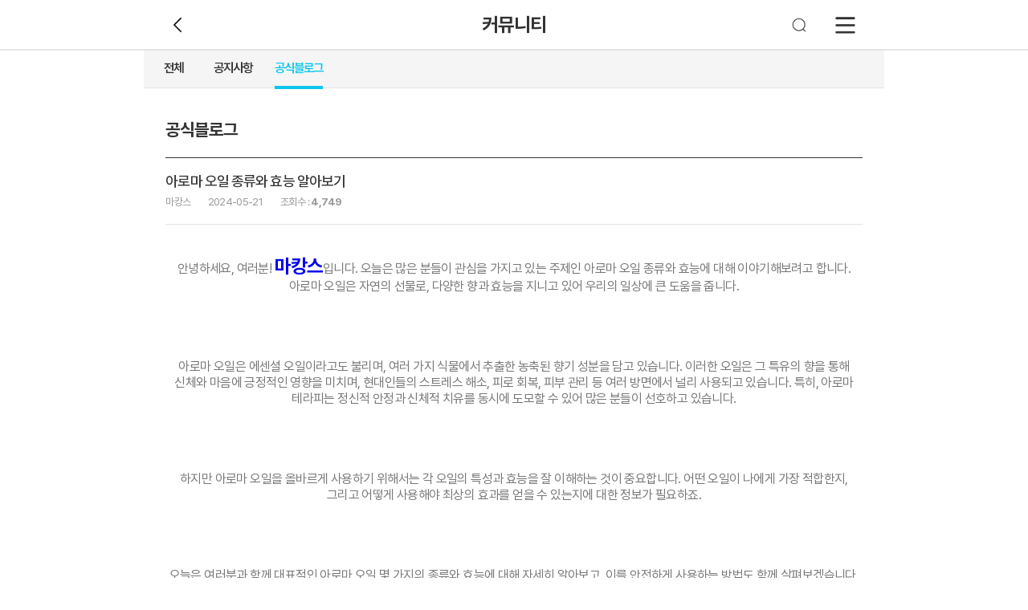

--- FILE ---
content_type: text/html; charset=utf-8
request_url: https://www.makangs.com/bbs/board.php?bo_table=blog&wr_id=641
body_size: 7848
content:
<!DOCTYPE html>
<html lang="ko">
<head>
	<!-- Google Tag Manager -->
	<script>(function(w,d,s,l,i){w[l]=w[l]||[];w[l].push({'gtm.start':
	new Date().getTime(),event:'gtm.js'});var f=d.getElementsByTagName(s)[0],
	j=d.createElement(s),dl=l!='dataLayer'?'&l='+l:'';j.async=true;j.src=
	'https://www.googletagmanager.com/gtm.js?id='+i+dl;f.parentNode.insertBefore(j,f);
	})(window,document,'script','dataLayer','GTM-M52F2QV');</script>
	<!-- End Google Tag Manager -->
	<title>아로마 오일 종류와 효능 알아보기</title>
        	<meta name="keywords" content="아로마 오일 종류와 효능,아로마오일종류,아로마오일효능,아로마,아로마오일,아로마오일특징,아로마종류,에센셜오일,아로마오일추천,마캉스"/>
    	<meta name="description" content="안녕하세요, 여러분! 오늘은 아로마 오일 종류와 효능에 대해 이야기해보겠습니다. 아로마 오일은 다양한 향과 효능으로 일상에 큰 도움을 줍니다.  주요 아로마 오일과 효능 라벤더 오일 (Lavender Oil): 스트레스 해소, 불안 완화, 수면 개선, 피부 진정 티트리 오일 (Tea Tree Oil): 항균, 항염, 여드름 치료, 면역력 증진 로즈마리 오일 (Rosemary Oil): 집중력 향상, 기억력 개선, 피로 회복 페퍼민트 오일 (Pepperm"/>
        <meta property="og:locale" content="ko_KR"/>
	<meta property="og:title" content="아로마 오일 종류와 효능 알아보기"/>
	<meta property="og:description" content="안녕하세요, 여러분! 오늘은 아로마 오일 종류와 효능에 대해 이야기해보겠습니다. 아로마 오일은 다양한 향과 효능으로 일상에 큰 도움을 줍니다.  주요 아로마 오일과 효능 라벤더 오일 (Lavender Oil): 스트레스 해소, 불안 완화, 수면 개선, 피부 진정 티트리 오일 (Tea Tree Oil): 항균, 항염, 여드름 치료, 면역력 증진 로즈마리 오일 (Rosemary Oil): 집중력 향상, 기억력 개선, 피로 회복 페퍼민트 오일 (Pepperm"/>
	<meta property="og:type" content="website"/>
	<meta property="og:image" content="https://www.makangs.com/data/file/blog/2039017064_5xiW21pQ_a6f02d2a34c9b48d1b7aaf531a846b20f731608d.jpg"/>
		<meta property="og:url" content="https://www.makangs.com/bbs/board.php?bo_table=blog&wr_id=641"/>
    <meta property="og:site_name" content="마캉스"/>
    <meta charset="UTF-8">
    <meta http-equiv="X-UA-Compatible" content="IE=edge">
        <meta name="viewport" content="width=device-width, initial-scale=1, minimum-scale=1.0, maximum-scale=5.0">
        <meta name="apple-mobile-web-app-capable" content="yes">
    <meta name="apple-mobile-web-app-status-bar-style" content="black-translucent">
    <meta name="format-detection" content="telephone=no">
	<meta name="naver-site-verification" content="f01f8dc87aca2661d790cfc9d31697040d3eab21">
	<meta name="google-site-verification" content="2w0v3_080NG5DAL23KhFDPmOvTO6zkPlMxLSfIlse7M" />
    <link rel="canonical" href="https://www.makangs.com/bbs/board.php?bo_table=blog&wr_id=641">
    <link rel="shortcut icon" href="https://www.makangs.com/theme/basic/assets/imgs/favicon.ico">

    
    
	    <!--add css-->
<link rel="stylesheet" href="https://www.makangs.com/assets/css/pc/layout.min.css?ver=25120920">
<link rel="stylesheet" href="https://www.makangs.com/assets/css/global/icon.css?ver=25120920">
<link rel="stylesheet" href="https://www.makangs.com/assets/css/pc/board/board.min.css?ver=25120920">
	<script>
    var g5_url = 'https://www.makangs.com';
    var g5_bbs_url = 'https://www.makangs.com/bbs';
    var g5_is_member = '';
    var g5_is_admin = '';
    var g5_is_mobile = '';
    var g5_bo_table = 'blog';
    var g5_sca = '';
    var g5_editor = 'smarteditor2';
    var g5_cookie_domain = '.makangs.com';
        </script>
    <script src="https://www.makangs.com/theme/basic/assets/js/gsap.min.js"></script>
    <script src="https://www.makangs.com/theme/basic/assets/js/jquery-1.12.4.min.js"></script>
    <script src="https://www.makangs.com/theme/basic/assets/js/swiper-bundle.min.js"></script>
    <script src="https://www.makangs.com/js/common.js"></script>
    <script src="https://www.makangs.com/js/wrest.js"></script>
        <script>
    $(function(){
        $(window).load(function() {
                    });
    });
    </script>
</head>

<body>
<!-- Google Tag Manager (noscript) -->
<noscript><iframe src="https://www.googletagmanager.com/ns.html?id=GTM-M52F2QV"
height="0" width="0" style="display:none;visibility:hidden"></iframe></noscript>
<!-- End Google Tag Manager (noscript) -->
<link rel="stylesheet" href="https://fastly.jsdelivr.net/npm/froala-editor@latest/css/froala_editor.pkgd.min.css">
	<script src="https://www.makangs.com/js/viewimageresize.js"></script>
	<script>
	$(function() {
		$("a.view_image").click(function() {
			window.open(this.href, "large_image", "location=yes,links=no,toolbar=no,top=10,left=10,width=10,height=10,resizable=yes,scrollbars=no,status=no");
			return false;
		});
		//$("#bo_v_atc").viewimageresize();
	});
	</script>

    <div id="mk__board_wrap">
        <header id="mk__back_head" class="l__header">

        <div class="in--t2">

            <hgroup>
                <string class="h1">커뮤니티</string>
            </hgroup>

<!--            <div class="options options-left">-->
<!--                <a href="--><!--"><button type="button" class="dbtn dbtn__prev"><span>이전</span></button></a>-->
<!--            </div>-->
          <div class="options options-left">
            <a href="https://www.makangs.com/bbs/board.php?bo_table=blog">
              <button type="button" class="dbtn dbtn__prev"><span>이전</span></button>
            </a>
          </div>
            <!--/.options-->

            <div class="options">
                <a href="https://www.makangs.com/search.php?"><button type="button" class="dbtn dbtn__srch lg-icon"><span>검색</span></button></a>
                <button type="button" class="dbtn dbtn__hamberg" onclick="mks.opnExp()"><span>메뉴</span></button>
            </div>
            <!--/.options-->

        </div>
        <!--/.in-->

    </header>
    <!--/.l__header-->

        <div id="mk__blogview_body">
    <div class="l__container">

        <div class="swrap">

            <div class="boards pb200">

                <div class="tab_group stikcy">

                    <div class="uio__tab">
                        <div class="scroll-x">
                            <a href="https://www.makangs.com/bbs/group.php?gr_id=community" class="tab"><span>전체</span></a>
                            <a href="https://www.makangs.com/bbs/board.php?bo_table=notice" class="tab "><span>공지사항</span></a>
                                                                                    <a href="https://www.makangs.com/bbs/board.php?bo_table=blog" class="tab act"><span>공식블로그</span></a>
                            <!--a href="https://www.makangs.com/bbs/board.php?bo_table=youtube" class="tab "><span>업소소개영상</span></a-->
                        </div>
                    </div>
                    <!--/.uio__tab-->

                </div>
                <!--/.boards__header-->

                <div class="content_group pt60">

                    <div class="end__header ml30 mr30">

                        <hgroup>
                            <string class="h1">공식블로그</string>
                        </hgroup>

                    </div>
                    <!--/.lst__header-->

                    <article>

                        <header>

                            <h1>아로마 오일 종류와 효능 알아보기</h1>

                            <div class="info">
                                <p class="nick">마캉스</p>
                                <p class="date">2024-05-21</p>
                                <p class="hit"><span>조회수 :</span> <strong>4,749</strong></p>
                            </div>

                        </header>

                        <section id="bo_v_atc">
                            <div class="bo_v_con fr-view">
                            <p style="text-align:center;">안녕하세요, 여러분! <a href="https://www.makangs.com/?utm_source=makangs_blog&amp;utm_medium=social&amp;utm_campaign=2q_steven&amp;utm_content=home" target="_blank" rel="dofollow"><span style="font-size:24px;"><strong>마캉스</strong></span></a>입니다. 오늘은 많은 분들이 관심을 가지고 있는 주제인 아로마 오일 종류와 효능에 대해 이야기해보려고 합니다. 아로마 오일은 자연의 선물로, 다양한 향과 효능을 지니고 있어 우리의 일상에 큰 도움을 줍니다.</p><p style="text-align:center;"><br /></p><p style="text-align:center;">아로마 오일은 에센셜 오일이라고도 불리며, 여러 가지 식물에서 추출한 농축된 향기 성분을 담고 있습니다. 이러한 오일은 그 특유의 향을 통해 신체와 마음에 긍정적인 영향을 미치며, 현대인들의 스트레스 해소, 피로 회복, 피부 관리 등 여러 방면에서 널리 사용되고 있습니다. 특히, 아로마 테라피는 정신적 안정과 신체적 치유를 동시에 도모할 수 있어 많은 분들이 선호하고 있습니다.</p><p style="text-align:center;"><br /></p><p style="text-align:center;">하지만 아로마 오일을 올바르게 사용하기 위해서는 각 오일의 특성과 효능을 잘 이해하는 것이 중요합니다. 어떤 오일이 나에게 가장 적합한지, 그리고 어떻게 사용해야 최상의 효과를 얻을 수 있는지에 대한 정보가 필요하죠.</p><p style="text-align:center;"><br /></p><p style="text-align:center;">오늘은 여러분과 함께 대표적인 아로마 오일 몇 가지의 종류와 효능에 대해 자세히 알아보고, 이를 안전하게 사용하는 방법도 함께 살펴보겠습니다. 그럼, 아로마 오일의 세계로 함께 떠나볼까요?</p><p style="text-align:center;"><br /></p><p style="text-align:center;"><br /></p><p style="text-align:center;"><img src="/data/froala/24.05/39c8615bacf189e1fc82ab7ae5ec11da6d170151.jpg" style="width:700px;" class="fr-fic fr-dib" alt="39c8615bacf189e1fc82ab7ae5ec11da6d170151.jpg" /><br /><strong>아로마 오일 종류와 효능</strong></p><p style="text-align:center;"><a href="https://www.makangs.com/?utm_source=makangs_blog&amp;utm_medium=social&amp;utm_campaign=2q_steven&amp;utm_content=home" target="_blank" rel="dofollow"><strong><span style="font-size:24px;">아로마</span></strong></a> 오일은 식물의 꽃, 잎, 줄기, 나무, 씨앗 등에서 추출된 에센셜 오일로, 각기 다른 특성과 효능을 가지고 있습니다. 이러한 오일들은 마사지, 흡입, 목욕 등 다양한 방법으로 사용되며, 그에 따라 효능도 다르게 나타납니다.</p><p style="text-align:center;"><br /></p><p style="text-align:center;">1. 라벤더 오일 (Lavender Oil)</p><p style="text-align:center;">라벤더 오일은 가장 대중적이고 널리 사용되는 아로마 오일 중 하나입니다. 라벤더는 진정 효과가 뛰어나 스트레스 해소, 불안 완화, 수면 개선에 도움을 줍니다. 또한, 피부 진정 효과가 있어 여드름, 습진, 화상 치료에도 사용됩니다.</p><p style="text-align:center;"><br /></p><p style="text-align:center;">2. 티트리 오일 (Tea Tree Oil)</p><p style="text-align:center;">티트리 오일은 강력한 항균, 항염 효과를 가지고 있어 여드름, 피부염, 무좀 등 피부 문제 해결에 탁월합니다. 또한, 면역력 증진과 감기 예방에도 도움을 주어 건강을 유지하는 데 유용합니다.</p><p style="text-align:center;"><br /></p><p style="text-align:center;"><br /></p><p style="text-align:center;"><img src="/data/froala/24.05/f35ab5c48ae31ebec5698dcc9c091f8abb3f7e4a.jpg" style="width:700px;" class="fr-fic fr-dib" alt="f35ab5c48ae31ebec5698dcc9c091f8abb3f7e4a.jpg" /><br />3. 로즈마리 오일 (Rosemary Oil)</p><p style="text-align:center;">로즈마리 오일은 뇌 기능을 활성화시켜 집중력 향상, 기억력 개선에 도움을 줍니다. 피로 회복과 소화 촉진에도 효과적이며, 두피 건강에도 좋습니다.</p><p style="text-align:center;"><br /></p><p style="text-align:center;">4. 페퍼민트 오일 (Peppermint Oil)</p><p style="text-align:center;">페퍼민트 오일은 신경계를 자극하여 피로 회복과 기분 전환에 도움을 줍니다. 소화 불량, 두통 완화에도 효과적이며, 차로 마시면 소화 기능을 촉진시켜 줍니다. 또한, 포푸리로 사용하면 탈취 효과가 뛰어납니다.</p><p style="text-align:center;"><br /></p><p style="text-align:center;">5. 유칼립투스 오일 (Eucalyptus Oil)</p><p style="text-align:center;">유칼립투스 오일은 호흡기를 확장시켜 감기, 비염, 기관지염 등의 호흡기 질환 완화에 효과적입니다. 항균, 항염 효과도 뛰어나 상처 치유에도 도움을 줍니다.</p><p style="text-align:center;"><br /></p><p style="text-align:center;"><br /></p><p style="text-align:center;"><img src="/data/froala/24.05/3499e1ef1f09b0405cb7b7de7f708dbd41ec7b46.jpg" style="width:700px;" class="fr-fic fr-dib" alt="3499e1ef1f09b0405cb7b7de7f708dbd41ec7b46.jpg" /><br /><strong>아로마 오일 사용 시 주의사항</strong></p><p style="text-align:center;">아로마 오일은 다양한 효능을 가지고 있지만, 사용 시 주의사항을 지키는 것이 중요합니다. 먼저, 순수 에센셜 오일은 강력하기 때문에 반드시 희석하여 사용해야 합니다. 피부에 직접 바를 때는 캐리어 오일과 혼합하여 사용하시고, 민감한 피부에는 소량만 사용하시는 것이 좋습니다. 또한, 임산부나 어린이에게 사용하기 전에는 전문가와 상담하시기 바랍니다.</p><p style="text-align:center;"><br /></p><p style="text-align:center;"><br /></p><p style="text-align:center;"><img src="/data/froala/24.05/b5bf26d49f105f18163db9219f1d563b91b81bb8.jpg" style="width:700px;" class="fr-fic fr-dib" alt="b5bf26d49f105f18163db9219f1d563b91b81bb8.jpg" /><br />오늘은 이렇게 아로마 오일 종류와 효능에 대해 알아보았습니다. 각 아로마 오일의 특성과 효능을 잘 이해하고, 올바르게 사용하여 건강하고 행복한 삶을 누리시길 바랍니다.</p><p style="text-align:center;"><br /></p><p style="text-align:center;">마지막으로, 여러분의 일상에 아로마 테라피를 더해보세요. 아로마 오일의 다양한 효능을 가장 효과적으로 경험하려면, 마캉스 앱을 활용해보시는 것을 추천드립니다.</p><p style="text-align:center;"><br /></p><p style="text-align:center;">마캉스 앱을 통해 집에서도 간편하게 예약하여 프리미엄 아로마 테라피를 경험해보세요. 아로마 오일의 향기로운 세계가 여러분의 스트레스를 날려줄 것입니다. 마캉스는 여러분의 편안한 휴식을 위해 최상의 서비스를 제공합니다. 지금 바로 마캉스를 다운로드하고, 특별하고 편안한 시간을 가져보세요!</p><p style="text-align:center;"><br /></p><p style="text-align:center;">여러분의 건강과 행복을 기원하며, 다음에 더 유익한 정보로 찾아뵙겠습니다. 감사합니다!</p><p style="text-align:center;"><br /></p><p style="text-align:center;"><br /></p><p style="text-align:center;"><a href="https://www.makangs.com/bbs/board.php?bo_table=blog&amp;wr_id=640?utm_source=makangs_blog&amp;utm_medium=social&amp;utm_campaign=2q_steven&amp;utm_content=in" target="_blank" rel="dofollow"><img src="/data/froala/24.04/ca6ebd900bbb14e546078ca35be8ed8a6a83ae6e.jpg" style="width:500px;" class="fr-fic fr-dii" alt="ca6ebd900bbb14e546078ca35be8ed8a6a83ae6e.jpg" /></a></p><p style="text-align:center;"><a href="https://www.makangs.com/bbs/board.php?bo_table=blog&amp;wr_id=640?utm_source=makangs_blog&amp;utm_medium=social&amp;utm_campaign=2q_steven&amp;utm_content=in" target="_blank" rel="dofollow">[이전글] 마사지 후 몸살 날 수도 있나요? -마캉스</a></p><p style="text-align:center;"><br /></p><p style="text-align:center;"><a href="https://www.makangs.com/nearby.php?utm_source=makangs_blog&amp;utm_medium=social&amp;utm_campaign=2q_steven&amp;utm_content=nearby" target="_blank" rel="dofollow"><img src="/data/froala/24.04/34f08736b0a57f0e8eefba9f8ec48a1e021a5957.jpg" style="width:500px;" class="fr-fic fr-dii" alt="34f08736b0a57f0e8eefba9f8ec48a1e021a5957.jpg" /></a></p><p style="text-align:center;"><a href="https://www.makangs.com/bbs/write.php?bo_table=partner&amp;utm_source=makangs_blog&amp;utm_medium=social&amp;utm_campaign=2q_steven&amp;utm_content=partner" target="_blank" rel="dofollow"><img src="/data/froala/24.04/7d4769e73ae9ba61f2663577bd70c9ef22ba50a6.jpg" style="width:500px;" class="fr-fic fr-dii" alt="7d4769e73ae9ba61f2663577bd70c9ef22ba50a6.jpg" /></a></p>                            </div>
                        </section>

                        <hr class="divide y2 mt70">

                        <ul class="action__set mt52">
                                                        <li class="prev"><a href="https://www.makangs.com/bbs/board.php?bo_table=blog&amp;wr_id=642" aria-label="이전"><i class="xi-angle-left-min"></i></a></li>
                                                        <li><a href="https://www.makangs.com/bbs/board.php?bo_table=blog" class="dbtn c--brown-grey w106 h70 rds8"><span>목록</span></a></li>
                                                        <li class="next"><a href="https://www.makangs.com/bbs/board.php?bo_table=blog&amp;wr_id=640" aria-label="다음"><i class="xi-angle-right-min"></i></a></li>
                                                    </ul>
                        <!--/.action__set-->

                    </article>

                </div>
                <!--/.boards__end-->

            </div>
            <!--/.boards-->

        </div>
        <!--/.swrap-->

    </div>
    <!--/.l__container-->
        </div>
        <!-- 리뉴얼 팝업 -->
        <div id="renewalPopup" class="popup-overlay">
          <div class="popup-wrapper">
            <a href="https://www.makangs.com/bbs/board.php?bo_table=notice&wr_id=51" class="popup">
              <div class="popup-inner">
                <div class="popup-image">
                  <img src="/assets/css/pc/imgs/renewal-popup.webp" alt="">
                </div>
                <button type="button" class="popup__btn-close" data-popup-action="close">
                  <img src="/assets/css/pc/imgs/close-mute.svg" alt="닫기" class="">
                </button>
              </div>
            </a>
            <button type="button" class="popup__btn-hide" data-popup-action="hide-3days">3일간 보지 않기</button>
          </div>
        </div>

        <script>
          const popup = document.getElementById('renewalPopup');
          const closeBtn = document.querySelector('[data-popup-action="close"]');
          const hideBtn = document.querySelector('[data-popup-action="hide-3days"]');
          const storageKey = 'renewal_popup_hidden';
          const sessionKey = 'renewal_popup_shown';

          // 리뉴얼 팝업 노출 시간 : 2025-12-09 00:00 ~
          const displayStart = new Date('2025-12-09T00:00:00+09:00').getTime();
          // const displayEnd = new Date('2025-12-24T23:59:59+09:00').getTime();

          function showPopup() {
            popup.classList.add('show');
            document.body.classList.add('popup-open');
          }

          function hidePopup() {
            popup.classList.remove('show');
            document.body.classList.remove('popup-open');

            // 팝업을 닫을 때 세션에 기록 (다른 페이지에서 다시 안뜨게)
            sessionStorage.setItem(sessionKey, 'true');
          }

          function checkAndShowPopup() {
            if (!popup) return;

            const now = Date.now();
            const hideFor3Days = localStorage.getItem(storageKey);
            const shownInSession = sessionStorage.getItem(sessionKey);

            // 3일간 보지 않기 기간이 지났으면 localStorage에서 제거
            if (hideFor3Days && now > parseInt(hideFor3Days)) {
              localStorage.removeItem(storageKey);
            }

            // 세션에서 표시, 3일간 보지않기 기간 중, 노출 기간이 아니면 표시 안함
            if (shownInSession || (hideFor3Days && now < parseInt(hideFor3Days)) || now < displayStart ) {
              hidePopup();
              return;
            }
            showPopup();
          }

          // 닫기 버튼
          closeBtn.addEventListener('click', (e) => {
            e.preventDefault();
            e.stopPropagation();
            hidePopup();
          });

          // 3일간 보지 않기 버튼
          hideBtn.addEventListener('click', () => {
            const threeDaysLater = Date.now() + 3 * 24 * 60 * 60 * 1000;
            localStorage.setItem(storageKey, threeDaysLater);
            hidePopup();
          });

          document.addEventListener('DOMContentLoaded', checkAndShowPopup);
        </script>
    </div><!--/.l__navigation-->
<div class="expands__nav">
    <div class="dimmed" onclick="mks.clsExp()"></div>

    <div class="in">

        <div class="expands__nav__header">

            <!-- 로그인 전 -->
                            <div class="before">
                    <span class="figure">
                        <img src="https://www.makangs.com/theme/basic/assets/imgs/img_cmt@2x.png" alt="sidebar icon">
                    </span>
                    <em class="guide">
                        <a href="https://www.makangs.com/bbs/login.php">로그인</a> 또는 <a href="https://www.makangs.com/bbs/register.php">회원가입</a>을 해주세요
                    </em>
                </div>
            
            
            <div class="action">
                <button type="button" class="dbtn dbtn__close" onclick="mks.clsExp()"><span>닫기</span></button>
            </div>

        </div>
        <!--/.expands__nav__header-->

        <div class="expands__nav__contain">

            <div class="navs">
                <ul class="items depth1">
                    <li><a href="https://www.makangs.com"><i class="ico ico-home"></i><span>홈</span></a></li>
                    <li><a href="https://www.makangs.com/menu_region.php"><i class="ico ico-location"></i><span>지역별
                                마사지</span></a></li>
                    <li class="has2d">
                        <a href="#none"><i class="ico ico-community"></i><span>커뮤니티</span></a>
                        <ul class="items depth2">
                            <li><a href="https://www.makangs.com/bbs/board.php?bo_table=notice"><span>공지사항</span></a></li>
                                                                                    <li><a href="https://www.makangs.com/bbs/board.php?bo_table=blog"><span>공식블로그</span></a></li>
                            <!--li><a href="https://www.makangs.com/bbs/board.php?bo_table=youtube"><span>업소소개영상</span></a></li-->
                        </ul>
                    </li>
                    <li class="has2d">
                        <a href="#none"><i class="ico ico-profile"></i><span>내정보</span></a>
                        <ul class="items depth2">
                                                            <li><a href="https://www.makangs.com/bbs/register.php"><span>회원가입</span></a></li>
                                                                                    <li><a href="https://www.makangs.com/bbs/point.php"><span>내 포인트</span></a></li>
                            <li><a href="https://www.makangs.com/mycoupon.php"><span>내 쿠폰함</span></a></li>
                            <li><a href="https://www.makangs.com/mywish.php"><span>내 좋아요 제휴점</span></a></li>
                            <li><a href="https://www.makangs.com/myreview.php"><span>내 방문후기</span></a></li>
                        </ul>
                    </li>
                    <li class="has2d">
                        <a href="#none"><i class="ico ico-cs"></i><span>고객센터</span></a>
                        <ul class="items depth2">
                            <li><a href="https://pf.kakao.com/_UlHub" target="_blank"><span>카카오톡 1:1채팅</span></a></li>
                            <li><a href="https://www.makangs.com/bbs/board.php?bo_table=faq"><span>자주묻는질문</span></a></li>
                            <li><a href="https://www.makangs.com/bbs/write.php?bo_table=partner"><span>제휴입점신청</span></a></li>
                            <li><a href="https://www.makangs.com/about.php"><span>마캉스정보</span></a></li>
                        </ul>
                    </li>
                    <li><a href="https://www.makangs.com/bbs/board.php?bo_table=event"><i class="ico ico-event"></i><span>이벤트</span></a></li>
                    <li><a href="https://www.makangs.com/bbs/board.php?bo_table=special"><i class="ico ico-bucket"></i><span>기획전</span></a></li>
                </ul>
            </div>
            <ul class="navCus">
                <li>
                    <h4>
                        <span><img src="/assets/images/icons/ico_cs.png" alt="고객센터 아이콘" style="width:20px; height:20px"></span>
                        <div>고객센터</div>
                    </h4>
                    <a class="h1" href="tel:1544-7363">1544-7363</a>
                    <p>영업시간 09:00~18:00<br>(점심시간 12:00~13:00)<br>주말, 공휴일 휴무</p>
                </li>
                <li>
                    <a href="https://www.makangs.com/bbs/write.php?bo_table=partner">
                        <div><span class="flo-left"><img src="/theme/basic/assets/imgs/edit.svg" alt=""></span>
                            <p class="flo-left">입점신청</p>
                        </div>
                    </a>
                    <a href="https://pf.kakao.com/_UlHub" target="_blank">
                        <div><span class="flo-left"><img src="/theme/basic/assets/imgs/kakao.svg" alt=""></span>
                            <p class="flo-left">카톡문의</p>
                        </div>
                    </a>

                </li>
            </ul>
            <!--/.navs-->

            
        </div>
        <!--/.expands__nav__contain-->

    </div>
    <!--/.in-->

</div>
<!--/.expands__nav-->

<script>
    $(function() {
        var headingText = $(".l__header hgroup h1 span").text();
        var newHeadingText = headingText.replace('>', '<i class="xi-angle-right-min"></i>');
        $('.l__header hgroup h1 span').html(newHeadingText);
    });
    
    document.addEventListener('DOMContentLoaded', function() {
        var lazyImages = document.querySelectorAll('.lazy-image');

        var options = {
            root: null,
            rootMargin: '0px',
            threshold: 0.1
        };

        var imageObserver = new IntersectionObserver(function(entries, observer) {
            entries.forEach(function(entry) {
                if (entry.isIntersecting) {
                    var image = entry.target;
                    var placeholderSrc = image.getAttribute('src');
                    var originalSrc = image.getAttribute('data-src');
                    image.src = originalSrc;
                    image.onload = function() {
                        image.removeAttribute('srcset');
                    };
                    imageObserver.unobserve(image);
                }
            });
        }, options);

        lazyImages.forEach(function(image) {
            imageObserver.observe(image);
        });
    });
</script>



    <script src="https://www.makangs.com/theme/basic/assets/js/mks.js?ver=26071013"></script>
	<script src="https://www.makangs.com/theme/basic/assets/js/mks.review.js?ver=26071013"></script>

    <!-- naver analytics -->
    <script type="text/javascript" src="https://wcs.naver.net/wcslog.js"></script>
    <script type="text/javascript">
        if(!wcs_add) var wcs_add = {};
        wcs_add["wa"] = "1b41cc186c055a0";
        if(window.wcs) {
            wcs_do();
        }
    </script>

<script defer src="https://static.cloudflareinsights.com/beacon.min.js/vcd15cbe7772f49c399c6a5babf22c1241717689176015" integrity="sha512-ZpsOmlRQV6y907TI0dKBHq9Md29nnaEIPlkf84rnaERnq6zvWvPUqr2ft8M1aS28oN72PdrCzSjY4U6VaAw1EQ==" data-cf-beacon='{"version":"2024.11.0","token":"d0c1e678449244ad8242c752713cb6d5","server_timing":{"name":{"cfCacheStatus":true,"cfEdge":true,"cfExtPri":true,"cfL4":true,"cfOrigin":true,"cfSpeedBrain":true},"location_startswith":null}}' crossorigin="anonymous"></script>
</body>

</html>

<!-- 사용스킨 : theme/blog -->


--- FILE ---
content_type: text/css
request_url: https://www.makangs.com/assets/css/pc/board/board.min.css?ver=25120920
body_size: 42044
content:
#mk__board_wrap #mk__searchlist_body .boards{margin:0 6.313125px;padding-top:30.0130208333px;padding-bottom:120.0520833333px}#mk__board_wrap #mk__searchlist_body .boards .panel{margin-left:18.0078125px;margin-right:18.0078125px}#mk__board_wrap #mk__searchlist_body .boards .panel .summary{margin-bottom:0;font-weight:500}#mk__board_wrap #mk__searchlist_body .boards .itm__card,#mk__board_wrap #mk__searchlist_body .boards .uio__lst{margin:0;padding:0;font-size:0;line-height:1}#mk__board_wrap #mk__searchlist_body .boards .uio__lst{display:flex;justify-content:flex-start;flex-wrap:wrap;gap:21.609375px;margin-top:21.609375px}#mk__board_wrap #mk__searchlist_body .boards .uio__lst .itm__card{flex:0 0 auto;width:100%;position:relative}#mk__board_wrap #mk__searchlist_body .boards .uio__lst .itm__card>a{width:100%;display:inline-block;border-radius:7.203125px;box-shadow:0 1.80078125px 9.00390625px 0 rgba(0,0,0,.1);position:relative;overflow:hidden}#mk__board_wrap #mk__searchlist_body .boards .uio__lst .itm__card>a dl{display:flex;align-items:stretch}#mk__board_wrap #mk__searchlist_body .boards .uio__lst .itm__card>a dt{position:relative;width:130px;height:130px;overflow:hidden;border-radius:7.203125px 0 0 7.203125px}#mk__board_wrap #mk__searchlist_body .boards .uio__lst .itm__card>a dt>img{transform:scale(1);transition:transform .3s 0s linear}#mk__board_wrap #mk__searchlist_body .boards .uio__lst .itm__card>a dt .tag{position:absolute;left:6.0026041667px;top:6.0026041667px}#mk__board_wrap #mk__searchlist_body .boards .uio__lst .itm__card>a dt .uio__open_time{position:absolute;top:0;left:0;right:0;bottom:0;width:100%;height:100%;display:flex;justify-content:center;align-items:center;background:linear-gradient(0deg,rgba(0,0,0,.7),rgba(0,0,0,.7));font-weight:600;font-size:12px;line-height:12px;letter-spacing:-.05em;color:#fff}#mk__board_wrap #mk__searchlist_body .boards .uio__lst .itm__card>a:hover dt>img{transform:scale(1.1);transition:transform .3s 0s linear}#mk__board_wrap #mk__searchlist_body .boards .uio__lst .itm__card>a dd{position:relative;flex:1 1 auto;width:1%;min-width:0;vertical-align:top;overflow:hidden;padding-left:17.4075520833px;padding-right:17.4075520833px}#mk__board_wrap #mk__searchlist_body .boards .uio__lst .itm__card>a dd .tit{display:block;font-size:15.6067708333px;font-weight:700;font-stretch:normal;font-style:normal;letter-spacing:-.7803385417px;text-align:left;color:#333;position:relative;margin-top:10.8072916667px;line-height:1.5;white-space:nowrap;overflow:hidden;text-overflow:ellipsis}#mk__board_wrap #mk__searchlist_body .boards .uio__lst .itm__card>a dd .locate{margin-top:5.4036458333px;display:flex;align-items:center}#mk__board_wrap #mk__searchlist_body .boards .uio__lst .itm__card>a dd .locate:before{content:"";display:inline-block;flex:none;width:19.2083333333px;height:19.2083333333px;margin-left:-3px;background:url(../imgs/icon-list-location.svg) no-repeat 50%;background-size:100%}#mk__board_wrap #mk__searchlist_body .boards .uio__lst .itm__card>a dd .locate span,#mk__board_wrap #mk__searchlist_body .boards .uio__lst .itm__card>a dd .locate strong{font-size:13.2057291667px;font-weight:600;letter-spacing:-.6602864583px;color:#777;white-space:nowrap;line-height:1.2}#mk__board_wrap #mk__searchlist_body .boards .uio__lst .itm__card>a dd .locate span{display:inline-block;color:#999;margin-left:6.0026041667px;white-space:nowrap;overflow:hidden;text-overflow:ellipsis;flex-grow:1;font-size:13.2057291667px;letter-spacing:-.6602864583px;line-height:1.2}#mk__board_wrap #mk__searchlist_body .boards .uio__lst .itm__card>a dd .prices{position:absolute;right:17.4075520833px;bottom:10.8072916667px;text-align:right}#mk__board_wrap #mk__searchlist_body .boards .uio__lst .itm__card>a dd .prices .dc,#mk__board_wrap #mk__searchlist_body .boards .uio__lst .itm__card>a dd .prices .org{font-size:13.2057291667px;letter-spacing:-.6602864583px;font-weight:600;color:#bbb}#mk__board_wrap #mk__searchlist_body .boards .uio__lst .itm__card>a dd .prices .discount .dc{font-weight:700;color:#f77}#mk__board_wrap #mk__searchlist_body .boards .uio__lst .itm__card>a dd .prices .discount .org{text-decoration:line-through;margin-left:5.40234375px}#mk__board_wrap #mk__searchlist_body .boards .uio__lst .itm__card>a dd .prices .price{margin-top:2.0026041667px;display:flex;justify-content:end;align-items:end}#mk__board_wrap #mk__searchlist_body .boards .uio__lst .itm__card>a dd .prices .price .time{width:58%;overflow:hidden;text-overflow:ellipsis;white-space:nowrap;padding-bottom:3px}#mk__board_wrap #mk__searchlist_body .boards .uio__lst .itm__card>a dd .prices .price .time,#mk__board_wrap #mk__searchlist_body .boards .uio__lst .itm__card>a dd .prices .price strong{letter-spacing:-.6602864583px;color:#777;font-weight:600;font-size:13.2057291667px;display:inline-block;vertical-align:middle}#mk__board_wrap #mk__searchlist_body .boards .uio__lst .itm__card>a dd .prices .price strong{flex-shrink:0;font-size:21.609375px;font-weight:700;letter-spacing:-1.08046875px;color:#0bc7ec;margin-left:12.0052083333px}#mk__board_wrap #mk__searchlist_body .boards .uio__lst.col-2 .itm__card{width:calc(50% - 10.8046875px)}#mk__board_wrap #mk__weekly_body .boards{padding-bottom:150.0651041667px}#mk__board_wrap #mk__weekly_body .boards .boards__category{display:flex;flex-wrap:wrap;border-left:1px solid #e5e5e5;margin:0 27.313125px}#mk__board_wrap #mk__weekly_body .boards .boards__category>div{width:50%}#mk__board_wrap #mk__weekly_body .boards .boards__category>div a{display:block;height:40px;line-height:40px;padding-left:30px;color:#959595;border-right:1px solid #e5e5e5;border-bottom:1px solid #e5e5e5;font-weight:600}#mk__board_wrap #mk__weekly_body .boards .boards__category>div a.on{background:#f0f0f0;color:#333}#mk__board_wrap #mk__weekly_body .boards .panel{margin:0 27.313125px}#mk__board_wrap #mk__weekly_body .boards .panel .weekly__lst{position:relative;margin-top:30px}#mk__board_wrap #mk__weekly_body .boards .panel .weekly__lst .itm__box{position:relative}#mk__board_wrap #mk__weekly_body .boards .panel .weekly__lst .itm__box .itm__card{box-shadow:none;margin-top:0;margin-bottom:20px;margin-right:30px;border-radius:0}#mk__board_wrap #mk__weekly_body .boards .panel .weekly__lst .itm__box .itm__card a{display:inline-block;width:100%}#mk__board_wrap #mk__weekly_body .boards .panel .weekly__lst .itm__box .itm__card a dl{margin-block-end:0;display:flex;align-items:stretch}#mk__board_wrap #mk__weekly_body .boards .panel .weekly__lst .itm__box .itm__card a dl dt{width:120px;height:100px;border-radius:7.203125px;overflow:hidden;position:relative}#mk__board_wrap #mk__weekly_body .boards .panel .weekly__lst .itm__box .itm__card a dl dt .uio__open_time{position:absolute;top:0;left:0;width:100%;height:100%;display:flex;justify-content:center;align-items:center;background:linear-gradient(0deg,rgba(0,0,0,.7),rgba(0,0,0,.7));font-weight:600;font-size:12px;line-height:12px;letter-spacing:-.05em;color:#fff;border-radius:7.203125px}#mk__board_wrap #mk__weekly_body .boards .panel .weekly__lst .itm__box .itm__card a dl dt p{margin-bottom:0}#mk__board_wrap #mk__weekly_body .boards .panel .weekly__lst .itm__box .itm__card a dl dt p.sum--salmon{position:absolute;left:0;top:0;display:inline-block;width:25px;height:25px;background-color:rgba(0,0,0,.7);border-radius:0 0 5px 0;text-align:center}#mk__board_wrap #mk__weekly_body .boards .panel .weekly__lst .itm__box .itm__card a dl dt p.sum--salmon span{font-size:14px;color:#fff;line-height:25px;font-weight:500}#mk__board_wrap #mk__weekly_body .boards .panel .weekly__lst .itm__box .itm__card a dl dd{width:calc(100% - 120px);position:relative}#mk__board_wrap #mk__weekly_body .boards .panel .weekly__lst .itm__box .itm__card a dl dd .items-icon{height:22px;margin-left:10px}#mk__board_wrap #mk__weekly_body .boards .panel .weekly__lst .itm__box .itm__card a dl dd .items-icon .badge{margin-right:4px;height:18px;background:#fff;border-radius:2px;font-size:10px;display:inline-flex;justify-content:center;align-items:center;padding:0 5px}#mk__board_wrap #mk__weekly_body .boards .panel .weekly__lst .itm__box .itm__card a dl dd .items-icon .badge.bg-outline-danger{border:1px solid #dd4848;color:#dd4848}#mk__board_wrap #mk__weekly_body .boards .panel .weekly__lst .itm__box .itm__card a dl dd .items-icon .badge.bg-outline-bora{border:1px solid #4b48dd;color:#4b48dd}#mk__board_wrap #mk__weekly_body .boards .panel .weekly__lst .itm__box .itm__card a dl dd .items-icon .badge.bg-outline-secondary{border:1px solid #b6b6b6;color:#b6b6b6}#mk__board_wrap #mk__weekly_body .boards .panel .weekly__lst .itm__box .itm__card a dl dd .tit{position:relative;margin-left:10px;line-height:1.5;margin-top:0;display:block;font-size:15.6067708333px;font-weight:700;letter-spacing:-.7803385417px;text-align:left;color:#333;overflow:hidden;text-overflow:ellipsis;white-space:nowrap}#mk__board_wrap #mk__weekly_body .boards .panel .weekly__lst .itm__box .itm__card a dl dd .address{font-size:12px;color:#959595;margin-left:10px;line-height:1.5;width:calc(100% - 80px);white-space:nowrap;text-overflow:ellipsis;overflow:hidden}#mk__board_wrap #mk__weekly_body .boards .panel .weekly__lst .itm__box .itm__card a dl dd .likeReview{display:flex;flex-wrap:nowrap;align-items:stretch;gap:8px;padding:6px 0 0;margin-left:10px}#mk__board_wrap #mk__weekly_body .boards .panel .weekly__lst .itm__box .itm__card a dl dd .likeReview .inner{display:inline-flex;flex-wrap:nowrap;align-items:stretch}#mk__board_wrap #mk__weekly_body .boards .panel .weekly__lst .itm__box .itm__card a dl dd .likeReview .inner .icon{margin-right:3px;height:100%;font-size:0}#mk__board_wrap #mk__weekly_body .boards .panel .weekly__lst .itm__box .itm__card a dl dd .likeReview .inner .icon img{width:auto;height:100%}#mk__board_wrap #mk__weekly_body .boards .panel .weekly__lst .itm__box .itm__card a dl dd .likeReview .inner .Cnum{align-self:center;font-size:12px;font-weight:700;color:#333;letter-spacing:-.6px}#mk__board_wrap #mk__weekly_body .boards .panel .weekly__lst .itm__box .itm__card a dl dd .prices{position:absolute;bottom:0;right:0;margin-top:6px;margin-right:0;text-align:right}#mk__board_wrap #mk__weekly_body .boards .panel .weekly__lst .itm__box .itm__card a dl dd .prices .discount .org{font-size:13.2057291667px;letter-spacing:-.6602864583px;font-weight:500;color:#bbb;text-decoration:line-through;margin-left:5.40234375px}#mk__board_wrap #mk__weekly_body .boards .panel .weekly__lst .itm__box .itm__card a dl dd .prices .price{display:flex;justify-content:end;align-items:center}#mk__board_wrap #mk__weekly_body .boards .panel .weekly__lst .itm__box .itm__card a dl dd .prices .price .dc{font-size:16px;color:#dd4848;line-height:18px;font-size:500}#mk__board_wrap #mk__weekly_body .boards .panel .weekly__lst .itm__box .itm__card a dl dd .prices .price strong{font-size:18px;color:#333;line-height:18px;margin-left:4px}#mk__board_wrap #mk__weekly_body .boards .panel .weekly__lst .itm__box .itm__card a dl dd p{margin-block-end:0;margin-bottom:0}#mk__board_wrap #mk__weekly_body .boards .panel .weekly__lst.col-2{display:flex;flex-wrap:wrap;margin:0;padding:0;font-size:0;line-height:1}#mk__board_wrap #mk__weekly_body .boards .panel .weekly__lst.col-2 .itm__box{width:50%}#mk__board_wrap #mk__weekly_body .boards .panel .weekly__lst.col-2 .itm__box:nth-child(2n){position:relative;padding-right:0}#mk__board_wrap #mk__weekly_body .boards .panel .weekly__lst.col-2 .itm__box:nth-child(2n)::before{content:"";position:absolute;left:-1px;height:100%;border-left:1px solid #d9d9d9}#mk__board_wrap #mk__weekly_body .boards .panel .weekly__lst.col-2 .itm__box:nth-child(2n) .itm__card{margin-left:30px;margin-right:0}#mk__board_wrap #mk__weekly_body .boards .panel .weekly__lst.col-2 .itm__box:nth-child(1) .itm__card,#mk__board_wrap #mk__weekly_body .boards .panel .weekly__lst.col-2 .itm__box:nth-child(2) .itm__card{margin-top:30px}#mk__board_wrap #mk__blog_body{padding-bottom:150.0651041667px}#mk__board_wrap #mk__blog_body .boards .tab_group{background:#f5f5f5;position:sticky;top:62.1869791667px;z-index:4;border-bottom:1.2005208333px solid #e5e5e5;padding:0 0 18.0078125px;text-align:center}#mk__board_wrap #mk__blog_body .boards .tab_group .uio__tab{width:922px;position:relative;margin-left:auto;margin-right:auto;text-align:left}#mk__board_wrap #mk__blog_body .boards .tab_group .uio__tab .scroll-x{display:flex;flex-wrap:nowrap;width:100%;overflow-x:auto;overflow-scrolling:initial;white-space:nowrap;margin:0 7.313125px -20px;padding:0;-ms-overflow-style:none;scrollbar-width:none}#mk__board_wrap #mk__blog_body .boards .tab_group .uio__tab .scroll-x::-webkit-scrollbar{display:none}#mk__board_wrap #mk__blog_body .boards .tab_group .uio__tab .scroll-x a{display:inline-flex;white-space:nowrap;border:0;width:auto;border-radius:0;background:0 0}#mk__board_wrap #mk__blog_body .boards .tab_group .uio__tab .scroll-x a>span{margin:0 19px;display:flex;justify-content:center;align-items:center;height:48px;font-size:15.6067708333px;white-space:nowrap;font-weight:600;letter-spacing:-1px;color:#333;border-bottom:4px solid transparent}#mk__board_wrap #mk__blog_body .boards .tab_group .uio__tab .scroll-x a:first-child>span{margin-left:18px}#mk__board_wrap #mk__blog_body .boards .tab_group .uio__tab .scroll-x a:last-child>span{margin-right:18px}#mk__board_wrap #mk__blog_body .boards .tab_group .uio__tab .scroll-x a.act span{margin-left:18px;color:#0bc7ec;border-color:#0bc7ec}#mk__board_wrap #mk__blog_body .boards .tab_group .uio__tab .scroll-x a.act:last-child>span{margin-left:9px;margin-right:18px}#mk__board_wrap #mk__blog_body .boards .content_group{padding:36.015625px 27.313125px 0}#mk__board_wrap #mk__blog_body .boards .content_group .lst__header hgroup h1{display:block;font-size:2em;margin-block-start:.67em;margin-block-end:.67em;margin-inline-start:0;margin-inline-end:0;font-weight:700;margin:0}#mk__board_wrap #mk__blog_body .boards .content_group .srch__box{position:relative;margin-top:18.0078125px;margin-bottom:12.0052083333px;display:flex;gap:10px}#mk__board_wrap #mk__blog_body .boards .content_group .srch__box .sw-150{width:150px}#mk__board_wrap #mk__blog_body .boards .content_group .srch__box input[type=text]{width:100%;-webkit-appearance:none;-moz-appearance:none;appearance:none;border:solid 1.2005208333px #e5e5e5;border-radius:4.8020833333px;box-sizing:border-box;height:48.0208333333px;background-color:transparent;font-size:15.6067708333px;font-weight:500;font-stretch:normal;font-style:normal;letter-spacing:-.7803385417px;text-align:left;padding-left:18.6080729167px}#mk__board_wrap #mk__blog_body .boards .content_group .srch__box input[type=text]::placeholder{color:#bbb}#mk__board_wrap #mk__blog_body .boards .content_group .srch__box .actions{position:absolute;top:50%;right:8.4036458333px;margin-top:-16.8072916667px;display:inline-flex;align-items:center}#mk__board_wrap #mk__blog_body .boards .content_group .srch__box .actions .dbtn{display:inline-block;margin:0;padding:0;font-size:0;line-height:1;box-sizing:border-box;border:0;white-space:nowrap;background-color:transparent;cursor:pointer;vertical-align:middle}#mk__board_wrap #mk__blog_body .boards .content_group .srch__box .actions .dbtn__close{width:33.6145833333px;height:33.6145833333px;line-height:33.6145833333px;background-color:transparent;display:inline-flex;align-items:center;justify-content:center}#mk__board_wrap #mk__blog_body .boards .content_group .srch__box .actions .dbtn__close:before{font-family:xeicon;content:"\e924";font-size:14.40625px;color:#bbb}#mk__board_wrap #mk__blog_body .boards .content_group .srch__box .actions .dbtn__close>span{display:none}#mk__board_wrap #mk__blog_body .boards .content_group .srch__box .actions .dbtn__srch{width:33.6145833333px;height:33.6145833333px;background-color:transparent;display:inline-block;margin:0;padding:0;font-size:0;line-height:1;box-sizing:border-box;border:0;white-space:nowrap;cursor:pointer}#mk__board_wrap #mk__blog_body .boards .content_group .srch__box .actions .dbtn__srch:before{font-size:25.8111979167px;font-family:xeicon;content:"\e97a";color:#333}#mk__board_wrap #mk__blog_body .boards .content_group .srch__box .actions .dbtn__srch:before>span{display:none}#mk__board_wrap #mk__blog_body .boards .content_group .panel{padding:26.015625px 53.313125px 26.015625px 0;width:922px;margin-left:auto;margin-right:auto;position:relative}#mk__board_wrap #mk__blog_body .boards .content_group .panel .uio__lst.thumb .items{margin:0;padding:0;font-size:0;line-height:1;display:flex;flex-wrap:wrap;height:inherit;list-style:none;gap:6.0026041667px}#mk__board_wrap #mk__blog_body .boards .content_group .panel .uio__lst.thumb .items.col-4 li{width:calc(25% - 4.501953125px)}#mk__board_wrap #mk__blog_body .boards .content_group .panel .uio__lst.thumb .items.col-4 li a{margin:0;padding:0;font-size:0;line-height:1;position:relative;display:block;height:inherit;border-radius:7.203125px;overflow:hidden}#mk__board_wrap #mk__blog_body .boards .content_group .panel .uio__lst.thumb .items.col-4 li a:before{content:"";position:absolute;width:100%;height:180.078125px;-o-object-fit:contain;object-fit:contain;opacity:.65;background-image:linear-gradient(to bottom,rgba(0,0,0,0),rgba(86,86,86,.11) 46%,#000);bottom:0;left:0;z-index:2}#mk__board_wrap #mk__blog_body .boards .content_group .panel .uio__lst.thumb .items.col-4 li a .figure img{position:relative;transform:scale(1);transition:transform .2s 0s linear;will-change:transform;z-index:1;max-width:100%}#mk__board_wrap #mk__blog_body .boards .content_group .panel .uio__lst.thumb .items.col-4 li a .title{position:absolute;width:100%;bottom:12.0052083333px;left:0;text-align:left;z-index:3}#mk__board_wrap #mk__blog_body .boards .content_group .panel .uio__lst.thumb .items.col-4 li a .title .ico{display:inline-flex;align-items:center;width:38px;height:17px;padding:0 6px;border-radius:9.00390625px;margin-right:6.0026041667px;margin-left:12.0052083333px;border-radius:8.5px;box-sizing:border-box;order:3}#mk__board_wrap #mk__blog_body .boards .content_group .panel .uio__lst.thumb .items.col-4 li a .title .ico:before{display:block;height:17px;line-height:17px;margin-top:2px;text-align:center}#mk__board_wrap #mk__blog_body .boards .content_group .panel .uio__lst.thumb .items.col-4 li a .title .ico.ico--new{background:#f77}#mk__board_wrap #mk__blog_body .boards .content_group .panel .uio__lst.thumb .items.col-4 li a .title .ico.ico--new:before{content:"NEW";font-weight:500;font-size:12px;letter-spacing:-.05em;color:#fff}#mk__board_wrap #mk__blog_body .boards .content_group .panel .uio__lst.thumb .items.col-4 li a .title .tit{width:174.0755208333px;overflow:hidden;white-space:nowrap;text-overflow:ellipsis;font-size:14.40625px;letter-spacing:-.7203125px;font-weight:500;color:#fff;margin:0;padding:0;position:relative;display:block;margin-left:12.0052083333px}#mk__board_wrap #mk__blog_body .boards .content_group .panel .uio__lst.thumb .items.col-4 li a .title .tit+.date{margin-top:10.2044270833px}#mk__board_wrap #mk__blog_body .boards .content_group .panel .uio__lst.thumb .items.col-4 li a .title .date{margin:0;padding:0;position:relative;display:block;margin-left:12.0052083333px;font-size:13.2057291667px;color:#bbb;right:0;letter-spacing:-.7803385417px}#mk__board_wrap #mk__blogview_body{padding-bottom:150.0651041667px}#mk__board_wrap #mk__blogview_body .boards .tab_group{background:#f5f5f5;position:sticky;top:62.1869791667px;z-index:3;border-bottom:1.2005208333px solid #e5e5e5;padding:0 0 18.0078125px;text-align:center}#mk__board_wrap #mk__blogview_body .boards .tab_group .uio__tab{width:922px;position:relative;margin-left:auto;margin-right:auto;text-align:left}#mk__board_wrap #mk__blogview_body .boards .tab_group .uio__tab .scroll-x{display:flex;flex-wrap:nowrap;width:100%;overflow-x:auto;overflow-scrolling:initial;white-space:nowrap;margin:0 7.313125px -20px;padding:0;-ms-overflow-style:none;scrollbar-width:none}#mk__board_wrap #mk__blogview_body .boards .tab_group .uio__tab .scroll-x::-webkit-scrollbar{display:none}#mk__board_wrap #mk__blogview_body .boards .tab_group .uio__tab .scroll-x a{display:inline-flex;white-space:nowrap;border:0;width:auto;border-radius:0;background:0 0}#mk__board_wrap #mk__blogview_body .boards .tab_group .uio__tab .scroll-x a>span{margin:0 19px;display:flex;justify-content:center;align-items:center;height:48px;font-size:15.6067708333px;white-space:nowrap;font-weight:600;letter-spacing:-1px;color:#333;border-bottom:4px solid transparent}#mk__board_wrap #mk__blogview_body .boards .tab_group .uio__tab .scroll-x a:first-child>span{margin-left:18px}#mk__board_wrap #mk__blogview_body .boards .tab_group .uio__tab .scroll-x a:last-child>span{margin-right:18px}#mk__board_wrap #mk__blogview_body .boards .tab_group .uio__tab .scroll-x a.act span{margin-left:18px;color:#0bc7ec;border-color:#0bc7ec}#mk__board_wrap #mk__blogview_body .boards .tab_group .uio__tab .scroll-x a.act:last-child>span{margin-left:9px;margin-right:18px}#mk__board_wrap #mk__blogview_body .boards .content_group{padding:36.015625px 27.313125px 150.0651041667px;width:100%;max-width:922px;margin-left:auto;margin-right:auto;position:relative}#mk__board_wrap #mk__blogview_body .boards .content_group .end__header hgroup{border-bottom:1.2005208333px solid #333;padding-bottom:18.0078125px}#mk__board_wrap #mk__blogview_body .boards .content_group .end__header hgroup .h1,#mk__board_wrap #mk__blogview_body .boards .content_group .end__header hgroup h1{font-size:21.609375px;font-weight:700;line-height:1.5;letter-spacing:-1.08046875px;text-align:left;color:#333}#mk__board_wrap #mk__blogview_body .boards .content_group .details{position:relative;z-index:1}#mk__board_wrap #mk__blogview_body .boards .content_group .details .tag{position:absolute;left:18.0078125px;top:18.0078125px;z-index:10}#mk__board_wrap #mk__blogview_body .boards .content_group .details .details-swiper{margin:0;padding:0;font-size:0;line-height:1}#mk__board_wrap #mk__blogview_body .boards .content_group .details .details-swiper .swiper-pagination{white-space:nowrap;position:absolute;width:54.0234375px;height:28.8125px;line-height:28.8125px;text-align:center;color:#fff;background:rgba(0,0,0,.6);display:inline-block;box-sizing:border-box;left:auto;right:24.0104166667px;bottom:24.0104166667px;font-size:14.40625px;border-radius:14.40625px;letter-spacing:-.7203125px}#mk__board_wrap #mk__blogview_body .boards .content_group .details .details-swiper .swiper-button-next,#mk__board_wrap #mk__blogview_body .boards .content_group .details .details-swiper .swiper-button-prev{color:#fff}#mk__board_wrap #mk__blogview_body .boards .content_group .details .details-swiper .swiper-button-next:after,#mk__board_wrap #mk__blogview_body .boards .content_group .details .details-swiper .swiper-button-prev:after{font-size:18.0078125px}#mk__board_wrap #mk__blogview_body .boards .content_group .details__title{position:relative;margin-top:18.0078125px;margin-left:18.0078125px;margin-right:18.0078125px}#mk__board_wrap #mk__blogview_body .boards .content_group .details__title .tit,#mk__board_wrap #mk__blogview_body .boards .content_group .details__title h1{font-size:24.0104166667px;font-weight:700;line-height:1.48;letter-spacing:-1.2005208333px;text-align:left;color:#333}#mk__board_wrap #mk__blogview_body .boards .content_group .details__title .locate,#mk__board_wrap #mk__blogview_body .boards .content_group .details__title h2{font-size:15.6067708333px;letter-spacing:-.7803385417px;text-align:left;color:#999}#mk__board_wrap #mk__blogview_body .boards .content_group .details__title .action{position:absolute;right:0;top:0;display:flex;align-items:center}#mk__board_wrap #mk__blogview_body .boards .content_group .details__coupon{margin-left:18.0078125px;margin-right:18.0078125px}#mk__board_wrap #mk__blogview_body .boards .content_group .pan__course{border-top:1.2005208333px solid #e5e5e5;padding-top:24.0104166667px;margin-left:18.0078125px;margin-right:18.0078125px}#mk__board_wrap #mk__blogview_body .boards .content_group .pan__course .itm{padding-bottom:30.0130208333px}#mk__board_wrap #mk__blogview_body .boards .content_group .pan__course .itm hgroup{text-align:center;margin-bottom:18.0078125px}#mk__board_wrap #mk__blogview_body .boards .content_group .pan__course .itm hgroup .h2,#mk__board_wrap #mk__blogview_body .boards .content_group .pan__course .itm hgroup h1,#mk__board_wrap #mk__blogview_body .boards .content_group .pan__course .itm hgroup h2{font-size:19.2083333333px;font-weight:700;line-height:1.47;letter-spacing:-.9604166667px;text-align:center;color:#333}#mk__board_wrap #mk__blogview_body .boards .content_group .pan__course .itm hgroup h2{font-weight:400;font-size:15.6067708333px;letter-spacing:-.7803385417px}#mk__board_wrap #mk__blogview_body .boards .content_group .pan__course .itm+.itm{border-top:1.2005208333px solid #e5e5e5;padding-top:24.0104166667px}#mk__board_wrap #mk__blogview_body .boards .content_group .pan__corp{padding-top:36.015625px;padding-bottom:48.0208333333px}#mk__board_wrap #mk__blogview_body .boards .content_group .pan__corp .sect{margin-left:18.0078125px;margin-right:18.0078125px}#mk__board_wrap #mk__blogview_body .boards .content_group .pan__corp .sect+.sect{border-top:solid 1.2005208333px #e5e5e5;margin-top:24.0104166667px;padding-top:24.0104166667px}#mk__board_wrap #mk__blogview_body .boards .content_group .pan__corp .sect h3{font-size:19.2083333333px;font-weight:700;letter-spacing:-.9604166667px;text-align:left;color:#333}#mk__board_wrap #mk__blogview_body .boards .content_group .pan__corp .sect h3+div,#mk__board_wrap #mk__blogview_body .boards .content_group .pan__corp .sect h3+p{margin-top:9.6041666667px}#mk__board_wrap #mk__blogview_body .boards .content_group .pan__corp .sect h3+p{font-size:15.6067708333px;line-height:1.62;letter-spacing:-.7803385417px;text-align:left;color:#777;word-break:keep-all}#mk__board_wrap #mk__blogview_body .boards .content_group+.pan{border-top:6.0026041667px solid #e5e5e5}#mk__board_wrap #mk__blogview_body .boards .content_group+.pan .course{-o-object-fit:contain;object-fit:contain;border-radius:7.203125px;background-color:#f5f5f5;padding-top:18.0078125px;padding-bottom:18.0078125px}#mk__board_wrap #mk__blogview_body .boards .content_group+.pan .course+.course{margin-top:12.0052083333px}#mk__board_wrap #mk__blogview_body .boards .content_group+.pan .course__container,#mk__board_wrap #mk__blogview_body .boards .content_group+.pan .course__header{margin-left:18.0078125px;margin-right:18.0078125px}#mk__board_wrap #mk__blogview_body .boards .content_group+.pan .course__header{display:flex;justify-content:space-between;align-items:center;margin-bottom:20.4088541667px}#mk__board_wrap #mk__blogview_body .boards .content_group+.pan .course__header h3,#mk__board_wrap #mk__blogview_body .boards .content_group+.pan .course__header p{font-size:15.6067708333px;font-weight:700;letter-spacing:-.7803385417px;text-align:left;color:#333}#mk__board_wrap #mk__blogview_body .boards .content_group+.pan .course__container{overflow:hidden}#mk__board_wrap #mk__blogview_body .boards .content_group+.pan .course__container ul.items{float:right}#mk__board_wrap #mk__blogview_body .boards .content_group+.pan .course__container ul.items li{float:left}#mk__board_wrap #mk__blogview_body .boards .content_group+.pan .course__container ul.items li .discount{font-size:13.2057291667px;font-weight:500;letter-spacing:-.6602864583px;text-align:right;color:#bbb}#mk__board_wrap #mk__blogview_body .boards .content_group+.pan .course__container ul.items li .discount .dc{color:#f77}#mk__board_wrap #mk__blogview_body .boards .content_group+.pan .course__container ul.items li .discount .org{margin-left:5.40234375px;text-decoration:line-through}#mk__board_wrap #mk__blogview_body .boards .content_group+.pan .course__container ul.items li .price .lab{font-size:13.2057291667px;font-weight:500;letter-spacing:-.6602864583px;color:#777;position:relative;top:-3.0013020833px}#mk__board_wrap #mk__blogview_body .boards .content_group+.pan .course__container ul.items li .price strong{margin-left:8.4036458333px;font-size:21.609375px;font-weight:700;letter-spacing:-1.08046875px;color:#0bc7ec}#mk__board_wrap #mk__blogview_body .boards .content_group+.pan .course__container ul.items li+li{margin-left:27.6119791667px}#mk__board_wrap #mk__blogview_body .boards .content_group article{padding-bottom:42.0182291667px}#mk__board_wrap #mk__blogview_body .boards .content_group article #bo_v_atc img{max-width:100%}#mk__board_wrap #mk__blogview_body .boards .content_group article.has_bdt{border-top:1.2005208333px solid #333}#mk__board_wrap #mk__blogview_body .boards .content_group article header{position:relative;padding-top:14.40625px;padding-bottom:18.0078125px;border-bottom:1.2005208333px solid #e5e5e5;margin-bottom:36.015625px}#mk__board_wrap #mk__blogview_body .boards .content_group article header .action{position:absolute;right:0;top:10.2044270833px}#mk__board_wrap #mk__blogview_body .boards .content_group article header h1,#mk__board_wrap #mk__blogview_body .boards .content_group article header h2{font-size:18.0078125px;font-weight:500;line-height:1.5;letter-spacing:-.900390625px;text-align:left;color:#333}#mk__board_wrap #mk__blogview_body .boards .content_group article header .info{margin-top:2.4010416667px}#mk__board_wrap #mk__blogview_body .boards .content_group article header .info p{display:inline-block;font-size:13.2057291667px;letter-spacing:-.6602864583px;text-align:left;color:#999}#mk__board_wrap #mk__blogview_body .boards .content_group article header .info p+p{margin-left:18.0078125px}#mk__board_wrap #mk__blogview_body .boards .content_group article section{font-size:15.6067708333px;line-height:1.62;letter-spacing:-.7803385417px;text-align:center;color:#777;word-break:keep-all}#mk__board_wrap #mk__blogview_body .boards .content_group article section figure{margin:0;padding:0;font-size:0;line-height:1;text-align:center;overflow:hidden;border-radius:4.8020833333px;display:inline-block}#mk__board_wrap #mk__blogview_body .boards .content_group article section figure img{max-width:100%}#mk__board_wrap #mk__blogview_body .boards .content_group article section+div,#mk__board_wrap #mk__blogview_body .boards .content_group article section+p{margin-top:36.015625px}#mk__board_wrap #mk__blogview_body .boards .content_group article section p{text-align:left}#mk__board_wrap #mk__blogview_body .boards .content_group article section p+p{margin-top:30.0130208333px}#mk__board_wrap #mk__blogview_body .boards hr{margin-top:42.0182291667px}#mk__board_wrap #mk__blogview_body .boards hr.divide{padding:0;border:0;-moz-appearance:none;appearance:none;background:#e5e5e5}#mk__board_wrap #mk__blogview_body .boards hr.divide.y2{height:1.2005208333px}#mk__board_wrap #mk__blogview_body .boards .action__set{display:block;margin-top:31.2135416667px;padding:0;font-size:0;line-height:1;text-align:center}#mk__board_wrap #mk__blogview_body .boards .action__set li{display:inline-block;vertical-align:middle;overflow:hidden}#mk__board_wrap #mk__blogview_body .boards .action__set li.prev{margin-right:15px}#mk__board_wrap #mk__blogview_body .boards .action__set li.next{margin-left:15px}#mk__board_wrap #mk__blogview_body .boards .action__set li.next,#mk__board_wrap #mk__blogview_body .boards .action__set li.prev{width:42.0182291667px}#mk__board_wrap #mk__blogview_body .boards .action__set li.next i,#mk__board_wrap #mk__blogview_body .boards .action__set li.prev i{font-size:20px}#mk__board_wrap #mk__blogview_body .boards .action__set li.next a,#mk__board_wrap #mk__blogview_body .boards .action__set li.next strong,#mk__board_wrap #mk__blogview_body .boards .action__set li.prev a,#mk__board_wrap #mk__blogview_body .boards .action__set li.prev strong{position:relative;display:flex;align-items:center;justify-content:center;font-size:20px;font-weight:500;letter-spacing:-.75px;color:#bbb;border:solid 1px #e5e5e5;border-radius:4px;height:42.0182291667px}#mk__board_wrap #mk__blogview_body .boards .action__set li.next.on a,#mk__board_wrap #mk__blogview_body .boards .action__set li.next.on strong,#mk__board_wrap #mk__blogview_body .boards .action__set li.prev.on a,#mk__board_wrap #mk__blogview_body .boards .action__set li.prev.on strong{color:#333;border-color:#333}#mk__board_wrap #mk__blogview_body .boards .action__set li .c--brown-grey{background-color:#999;height:42.0182291667px;display:inline-block;margin:0;padding:0;font-size:0;line-height:1;border:0;white-space:nowrap;cursor:pointer;width:63.6276041667px;border-radius:4.8020833333px}#mk__board_wrap #mk__blogview_body .boards .action__set li .c--brown-grey span{color:#fff;line-height:42.0182291667px;font-size:14.40625px;font-weight:500;letter-spacing:-.7203125px}.popup-overlay{position:fixed;inset:0;z-index:9999;display:none;align-items:center;justify-content:center;background:rgba(12,12,13,.5);transition:all .3s ease-in-out}.popup-overlay.show{display:flex;opacity:1}.popup-overlay.show .popup{opacity:1}.popup-overlay.closing{opacity:0}.popup-overlay.closing .popup{opacity:0}.popup{display:flex;flex-direction:column;position:relative;min-width:300px;max-width:500px;border-radius:4px;overflow:hidden;opacity:0}.popup-wrapper{display:flex;flex-direction:column;align-items:flex-end;gap:8px;padding:0 32px}.popup-image img{display:block;width:100%;height:100%;object-fit:cover}.popup__btn-close{position:absolute;top:12px;right:12px;width:24px;height:24px;border:none;background:0 0;cursor:pointer}.popup__btn-close img{display:block;width:100%;height:100%;object-fit:cover}.popup__btn-hide{font-size:14px;line-height:20px;font-weight:500;color:#fff;border:none;background:0 0;text-decoration:underline;cursor:pointer}body.popup-open{overflow:hidden}#mk__board_wrap #mk__coupon_body{padding-bottom:150.0651041667px}#mk__board_wrap #mk__coupon_body .boards .boards__header{position:sticky;top:62.1869791667px;z-index:3;border-bottom:1.2005208333px solid #e5e5e5;background:#f5f5f5}#mk__board_wrap #mk__coupon_body .boards .boards__header>.swrap{padding:0 27.313125px}#mk__board_wrap #mk__coupon_body .boards .boards__header .category_group{display:flex;flex-wrap:wrap;gap:12.0052083333px;margin:0;padding-top:12.0052083333px;padding-bottom:12.0052083333px;width:100%}#mk__board_wrap #mk__coupon_body .boards .boards__header .category_group a{flex:0 0 auto;width:calc(12.5% - 10.6565625px);display:inline-block;border:1.2005208333px solid #e5e5e5;border-radius:4.8020833333px;background:#fff}#mk__board_wrap #mk__coupon_body .boards .boards__header .category_group a>span{display:flex;justify-content:center;align-items:center;height:48.0208333333px;font-size:15.6067708333px;font-weight:600;letter-spacing:-.7803385417px;color:#333}#mk__board_wrap #mk__coupon_body .boards .boards__header .category_group a.act{border-color:#0bc7ec}#mk__board_wrap #mk__coupon_body .boards .boards__header .category_group a.act span{color:#0bc7ec}#mk__board_wrap #mk__coupon_body .boards .content_group{margin-top:21.0091145833px;display:flex;flex-wrap:wrap;gap:21.609375px}#mk__board_wrap #mk__coupon_body .boards .content_group .itm__card{flex:0 0 auto;width:100%;position:relative}#mk__board_wrap #mk__coupon_body .boards .content_group .itm__card>a{width:100%;display:inline-block;border-radius:7.203125px;box-shadow:0 1.80078125px 9.00390625px 0 rgba(0,0,0,.1);position:relative;overflow:hidden}#mk__board_wrap #mk__coupon_body .boards .content_group .itm__card>a dl{display:flex;flex-direction:column}#mk__board_wrap #mk__coupon_body .boards .content_group .itm__card>a dt{position:relative;height:200px;width:100%;overflow:hidden;border-radius:7.203125px 7.203125px 0 0;display:flex;flex-wrap:wrap}#mk__board_wrap #mk__coupon_body .boards .content_group .itm__card>a dt img{transition:transform .3s 0s linear}#mk__board_wrap #mk__coupon_body .boards .content_group .itm__card>a dt .figure{position:absolute;background-size:100%;overflow:hidden;font-size:0;display:flex;align-items:center;justify-content:center}#mk__board_wrap #mk__coupon_body .boards .content_group .itm__card>a dt .figure:nth-child(1){left:0;top:0;width:calc(100% - 131px);height:200px}#mk__board_wrap #mk__coupon_body .boards .content_group .itm__card>a dt .figure:nth-child(2),#mk__board_wrap #mk__coupon_body .boards .content_group .itm__card>a dt .figure:nth-child(3){width:130px;height:99.5px}#mk__board_wrap #mk__coupon_body .boards .content_group .itm__card>a dt .figure:nth-child(2){right:0;top:0}#mk__board_wrap #mk__coupon_body .boards .content_group .itm__card>a dt .figure:nth-child(3){right:0;bottom:0}#mk__board_wrap #mk__coupon_body .boards .content_group .itm__card>a dt .figure img{transform:scale(1);transition:transform .3s 0s linear;object-fit:cover;max-width:auto;min-height:100%}#mk__board_wrap #mk__coupon_body .boards .content_group .itm__card>a dt .tag{position:absolute;left:6.0026041667px;top:6.0026041667px}#mk__board_wrap #mk__coupon_body .boards .content_group .itm__card>a dt .uio__open_time{position:absolute;top:0;left:0;right:0;bottom:0;width:100%;height:100%;display:flex;justify-content:center;align-items:center;background:linear-gradient(0deg,rgba(0,0,0,.7),rgba(0,0,0,.7));font-weight:600;font-size:18px;line-height:18px;letter-spacing:-.05em;color:#fff}#mk__board_wrap #mk__coupon_body .boards .content_group .itm__card>a:hover dt>img{transform:scale(1.1)}#mk__board_wrap #mk__coupon_body .boards .content_group .itm__card>a dd{position:relative;width:100%;vertical-align:top;overflow:hidden}#mk__board_wrap #mk__coupon_body .boards .content_group .itm__card>a dd .tit{display:block;font-size:15.6067708333px;font-weight:700;font-stretch:normal;font-style:normal;letter-spacing:-.7803385417px;text-align:left;color:#333;position:relative;margin-top:10.8072916667px;line-height:1.5;white-space:nowrap;overflow:hidden;text-overflow:ellipsis;margin-left:17.4075520833px;margin-right:17.4075520833px}#mk__board_wrap #mk__coupon_body .boards .content_group .itm__card>a dd .locate{margin-top:5.4036458333px;margin-bottom:0;display:flex;align-items:center;margin-left:17.4075520833px;margin-right:17.4075520833px}#mk__board_wrap #mk__coupon_body .boards .content_group .itm__card>a dd .locate:before{content:"";display:inline-block;flex:none;width:19.2083333333px;height:19.2083333333px;margin-left:-3px;background:url(../../../imgs/icon-list-location.svg) no-repeat 50%;background-size:100%}#mk__board_wrap #mk__coupon_body .boards .content_group .itm__card>a dd .locate span,#mk__board_wrap #mk__coupon_body .boards .content_group .itm__card>a dd .locate strong{font-size:13.2057291667px;font-weight:600;letter-spacing:-.6602864583px;color:#777;white-space:nowrap;line-height:1.2}#mk__board_wrap #mk__coupon_body .boards .content_group .itm__card>a dd .locate span{display:inline-block;color:#999;margin-left:6.0026041667px;white-space:nowrap;overflow:hidden;text-overflow:ellipsis;flex-grow:1;font-size:13.2057291667px;letter-spacing:-.6602864583px;line-height:1.2}#mk__board_wrap #mk__coupon_body .boards .content_group .itm__card>a dd .prices{padding-bottom:10.8072916667px;text-align:right;margin-left:17.4075520833px;margin-right:17.4075520833px}#mk__board_wrap #mk__coupon_body .boards .content_group .itm__card>a dd .prices .dc,#mk__board_wrap #mk__coupon_body .boards .content_group .itm__card>a dd .prices .org{font-size:13.2057291667px;letter-spacing:-.6602864583px;font-weight:600;color:#bbb}#mk__board_wrap #mk__coupon_body .boards .content_group .itm__card>a dd .prices .discount .dc{font-weight:700;color:#f77}#mk__board_wrap #mk__coupon_body .boards .content_group .itm__card>a dd .prices .discount .org{text-decoration:line-through;margin-left:5.40234375px}#mk__board_wrap #mk__coupon_body .boards .content_group .itm__card>a dd .prices .price{margin-top:2.0026041667px;display:flex;justify-content:end;align-items:end}#mk__board_wrap #mk__coupon_body .boards .content_group .itm__card>a dd .prices .price .time{overflow:hidden;text-overflow:ellipsis;white-space:nowrap;padding-bottom:3px}#mk__board_wrap #mk__coupon_body .boards .content_group .itm__card>a dd .prices .price .time,#mk__board_wrap #mk__coupon_body .boards .content_group .itm__card>a dd .prices .price strong{letter-spacing:-.6602864583px;color:#777;font-weight:600;font-size:13.2057291667px;display:inline-block;vertical-align:middle}#mk__board_wrap #mk__coupon_body .boards .content_group .itm__card>a dd .prices .price strong{font-size:21.609375px;font-weight:700;letter-spacing:-1.08046875px;color:#0bc7ec;margin-left:12.0052083333px}#mk__board_wrap #mk__coupon_body .boards .content_group .itm__card>a dd .labs{position:absolute;bottom:13.8072916667px;left:17.4075520833px}#mk__board_wrap #mk__coupon_body .boards .content_group .itm__card>a dd .labs .lab{display:inline-flex;align-items:center;justify-content:center;height:22px;background:#000;font-size:14px;border-radius:2px;line-height:22px;padding:0 8px}#mk__board_wrap #mk__coupon_body .boards .content_group .itm__card>a dd .labs .lab+.lab{margin-left:4px}#mk__board_wrap #mk__coupon_body .boards .content_group .itm__card>a dd .labs .lab-blue{background:#e1faff;color:#0bc7ec}#mk__board_wrap #mk__coupon_body .boards .content_group .itm__card>a dd .labs .lab-red{background:#ffeff5;color:#ff51a4}#mk__board_wrap #mk__coupon_body .boards .content_group .itm__card .coupon{border-top:1.2005208333px solid #e5e5e5;margin-top:19.5084635417px;height:57.625px;background:#fffef5}#mk__board_wrap #mk__coupon_body .boards .content_group .itm__card .coupon strong{position:relative;display:block;margin-left:18.0078125px;height:57.625px;line-height:57.625px;font-size:16.8072916667px;font-weight:700;font-stretch:normal;font-style:normal;letter-spacing:-.8403645833px;text-align:left;color:#f77}#mk__board_wrap #mk__coupon_body .boards .content_group .itm__card .coupon strong:before{content:"";width:21.609375px;height:21.609375px;background:url(../../../imgs/icon-coupon-tag.svg) no-repeat 50%;background-size:contain;display:inline-block;vertical-align:middle;margin-right:2.4010416667px}#mk__board_wrap #mk__coupon_body .boards .content_group.col-2 .itm__card{width:calc(50% - 10.8046875px)}#mk__board_wrap #mk__event_body{padding-bottom:150.0651041667px}#mk__board_wrap #mk__event_body .boards{padding-left:27.313125px;padding-right:27.313125px;max-width:922px;margin-left:auto;margin-right:auto;position:relative}#mk__board_wrap #mk__event_body .boards .event__wrap{font-size:0;line-height:1;display:flex;flex-wrap:wrap;gap:0 28.8125px;padding-top:21.2135416667px}#mk__board_wrap #mk__event_body .boards .event__wrap .itm{width:calc(50% - 28.8125px)}#mk__board_wrap #mk__event_body .boards .event__wrap .itm a{display:flex;align-items:center;gap:28.8125px;border-bottom:1.2005208333px solid #e5e5e5;height:120px}#mk__board_wrap #mk__event_body .boards .event__wrap .itm a .thumbs{width:144.6627604167px;height:79.234375px}#mk__board_wrap #mk__event_body .boards .event__wrap .itm a .thumbs img{max-width:none;height:100%}#mk__board_wrap #mk__event_body .boards .event__wrap .itm a .details{min-width:251.5091145833px}#mk__board_wrap #mk__event_body .boards .event__wrap .itm a .details p{font-size:15.6067708333px;font-weight:500;line-height:1.46;letter-spacing:-.7803385417px;text-align:left;color:#333}#mk__board_wrap #mk__event_body .boards .event__wrap .itm a .details p.period{font-size:14.40625px;font-weight:400;line-height:1.5;letter-spacing:-.7203125px;text-align:left;color:#f77}#mk__board_wrap #mk__event_body .boards .event__wrap .itm a .details p.desc{font-size:14.40625px;font-weight:400;line-height:1.5;letter-spacing:-.7203125px;text-align:left;color:#777;margin-top:6.0026041667px}#mk__board_wrap #mk__eventview_body{padding-bottom:150.0651041667px}#mk__board_wrap #mk__eventview_body .boards{padding-left:27.313125px;padding-right:27.313125px;max-width:922px;margin-left:auto;margin-right:auto;position:relative}#mk__board_wrap #mk__eventview_body .boards .boards__end{padding-top:36.015625px}#mk__board_wrap #mk__eventview_body .boards .boards__end article section{font-size:15.6067708333px;letter-spacing:-.7803385417px;text-align:center;color:#777;line-height:1}#mk__board_wrap #mk__eventview_body .boards .boards__end article section a{line-height:0}#mk__board_wrap #mk__eventview_body .boards .boards__end .action__set{margin-top:31.2135416667px;padding:0;font-size:0;line-height:1;text-align:center}#mk__board_wrap #mk__eventview_body .boards .boards__end .action__set li{display:inline-block;vertical-align:middle;overflow:hidden}#mk__board_wrap #mk__eventview_body .boards .boards__end .action__set li.prev{margin-right:15px}#mk__board_wrap #mk__eventview_body .boards .boards__end .action__set li.next{margin-left:15px}#mk__board_wrap #mk__eventview_body .boards .boards__end .action__set li.next,#mk__board_wrap #mk__eventview_body .boards .boards__end .action__set li.prev{width:42.0182291667px}#mk__board_wrap #mk__eventview_body .boards .boards__end .action__set li.next i,#mk__board_wrap #mk__eventview_body .boards .boards__end .action__set li.prev i{font-size:20px}#mk__board_wrap #mk__eventview_body .boards .boards__end .action__set li.next a,#mk__board_wrap #mk__eventview_body .boards .boards__end .action__set li.next strong,#mk__board_wrap #mk__eventview_body .boards .boards__end .action__set li.prev a,#mk__board_wrap #mk__eventview_body .boards .boards__end .action__set li.prev strong{position:relative;display:flex;align-items:center;justify-content:center;font-size:20px;font-weight:500;letter-spacing:-.75px;color:#bbb;border:solid 1px #e5e5e5;border-radius:4px;height:42.0182291667px}#mk__board_wrap #mk__eventview_body .boards .boards__end .action__set li.next.on a,#mk__board_wrap #mk__eventview_body .boards .boards__end .action__set li.next.on strong,#mk__board_wrap #mk__eventview_body .boards .boards__end .action__set li.prev.on a,#mk__board_wrap #mk__eventview_body .boards .boards__end .action__set li.prev.on strong{color:#333;border-color:#333}#mk__board_wrap #mk__eventview_body .boards .boards__end .action__set li .c--brown-grey{background-color:#999;height:42.0182291667px;display:inline-block;margin:0;padding:0;font-size:0;line-height:1;border:0;white-space:nowrap;cursor:pointer;width:63.6276041667px;border-radius:4.8020833333px}#mk__board_wrap #mk__eventview_body .boards .boards__end .action__set li .c--brown-grey span{color:#fff;line-height:42.0182291667px;font-size:14.40625px;font-weight:500;letter-spacing:-.7203125px}#mk__board_wrap #mk__eventview_body .boards .boards__end .cmt__lst{margin-top:30.0130208333px}#mk__board_wrap #mk__eventview_body .boards .boards__end .cmt__lst .cmt__lst__header{display:flex;align-items:center;justify-content:space-between;margin-bottom:10.2044270833px}#mk__board_wrap #mk__eventview_body .boards .boards__end .cmt__lst .cmt__lst__header p{font-size:13.2057291667px;line-height:1.5;letter-spacing:-.6602864583px;text-align:left;color:#bbb}#mk__board_wrap #mk__eventview_body .boards .boards__end .cmt__lst .cmt__lst__header p strong{font-weight:400;color:#333}#mk__board_wrap #mk__eventview_body .boards .boards__end .cmt__lst .cmt__lst__header .c--brown-grey{display:inline-flex;align-items:center;justify-content:center;margin:0;font-size:0;line-height:1;border:0;white-space:nowrap;cursor:pointer;background-color:#999;height:33.6145833333px;padding:0 12.0052083333px;border-radius:4.8020833333px}#mk__board_wrap #mk__eventview_body .boards .boards__end .cmt__lst .cmt__lst__header .c--brown-grey span{color:#fff;line-height:33.6145833333px;font-size:13.2057291667px}#mk__board_wrap #mk__eventview_body .boards .boards__end .cmt__lst .itm{border-top:1.2005208333px solid #e5e5e5;padding-top:19.2083333333px;padding-bottom:30.0130208333px}#mk__board_wrap #mk__eventview_body .boards .boards__end .cmt__lst .itm dt{position:relative;display:flex;align-items:center}#mk__board_wrap #mk__eventview_body .boards .boards__end .cmt__lst .itm dt .figure{width:32.4140625px}#mk__board_wrap #mk__eventview_body .boards .boards__end .cmt__lst .itm dt .figure+.usr{margin-left:8.4036458333px}#mk__board_wrap #mk__eventview_body .boards .boards__end .cmt__lst .itm dt .usr .date,#mk__board_wrap #mk__eventview_body .boards .boards__end .cmt__lst .itm dt .usr .name{display:block;font-size:14.40625px;line-height:1.5;letter-spacing:-.7203125px;color:#333}#mk__board_wrap #mk__eventview_body .boards .boards__end .cmt__lst .itm dt .usr .name{font-weight:700}#mk__board_wrap #mk__eventview_body .boards .boards__end .cmt__lst .itm dt .usr .date{font-size:13.2057291667px;font-weight:400;letter-spacing:-.6602864583px;color:#aaa}#mk__board_wrap #mk__eventview_body .boards .boards__end .cmt__lst .itm dt .usr .action{position:absolute;right:0;top:0}#mk__board_wrap #mk__eventview_body .boards .boards__end .cmt__lst .itm dd{margin-top:13.8059895833px}#mk__board_wrap #mk__eventview_body .boards .boards__end .cmt__lst .itm dd .memo{font-size:14.40625px;font-weight:400;line-height:1.58;letter-spacing:-.7203125px;text-align:left;color:#777;word-break:keep-all;margin-bottom:13.2057291667px}#mk__board_wrap #mk__eventview_body .boards .boards__end .cmt__lst .itm dd .rcmmd{margin:0;padding:0;font-size:0;line-height:1;-webkit-appearance:none;-moz-appearance:none;appearance:none;border:0;background:0 0;position:relative}#mk__board_wrap #mk__eventview_body .boards .boards__end .cmt__lst .itm dd .rcmmd span,#mk__board_wrap #mk__eventview_body .boards .boards__end .cmt__lst .itm dd .rcmmd:before{display:inline-block;vertical-align:middle}#mk__board_wrap #mk__eventview_body .boards .boards__end .cmt__lst .itm dd .rcmmd span span,#mk__board_wrap #mk__eventview_body .boards .boards__end .cmt__lst .itm dd .rcmmd:before span{font-size:14.40625px;font-weight:700;letter-spacing:-.7203125px;text-align:left;color:#999}#mk__board_wrap #mk__eventview_body .boards .boards__end .cmt__lst .itm dd .rcmmd:before{content:"";display:inline-block;width:25.2109375px;height:25.2109375px;background:url(../imgs/icon-recommend.svg) no-repeat 50%;background-size:contain}#mk__board_wrap #mk__eventview_body .boards .boards__end .cmt__lst .itm_re{border-top:none;padding-top:12.0052083333px;margin-left:60.0260416667px}#mk__board_wrap #mk__eventview_body .lypop .swrap{background:#fff;width:922px;margin-left:auto;margin-right:auto}#mk__board_wrap #mk__eventview_body .lypop.lypop_comment .lypop__container .formbox{padding-top:31.2135416667px;margin-left:18.0078125px;margin-right:18.0078125px}#mk__board_wrap #mk__eventview_body .lypop.lypop_comment .lypop__container .formbox .response{height:calc(100% - 175px)}#mk__board_wrap #mk__eventview_body .lypop.lypop_comment .lypop__container .formbox .response textarea{height:100%;position:relative;-webkit-appearance:none;-moz-appearance:none;appearance:none;display:inline-block;width:100%;background:#fff;border:solid 1.2005208333px #e5e5e5;border-radius:4.8020833333px;font-size:15.6067708333px;font-weight:500;line-height:1.46;letter-spacing:-.7803385417px;text-align:left;padding:12.0052083333px 18.0078125px 0 18.0078125px;resize:none}#mk__board_wrap #mk__eventview_body .lypop.lypop_comment .lypop__container .formbox .response textarea::placeholder{color:#bbb}#mk__board_wrap #mk__eventview_body .lypop.lypop_comment .lypop__container .formbox .action{margin-top:36.015625px;padding-bottom:36.015625px}#mk__board_wrap #mk__eventview_body .lypop.lypop_comment .lypop__container .formbox .action .dbtn{width:100%;display:inline-flex;align-items:center;justify-content:center;border-radius:4.8020833333px;margin:0;padding:0;font-size:0;line-height:1;border:0;white-space:nowrap;cursor:pointer}#mk__board_wrap #mk__eventview_body .lypop.lypop_comment .lypop__container .formbox .action .dbtn.c--aqua{background-color:#0bc7ec;height:54.0234375px}#mk__board_wrap #mk__eventview_body .lypop.lypop_comment .lypop__container .formbox .action .dbtn.c--aqua>span{color:#fff;line-height:54.0234375px;font-size:19.2083333333px}#mk__board_wrap #mk__faq_body{padding-bottom:150.0651041667px}#mk__board_wrap #mk__faq_body .boards{width:100%;max-width:922px;padding-left:32px;padding-right:32px;margin-left:auto;margin-right:auto;padding-bottom:151.265625px;padding-top:31.2135416667px}#mk__board_wrap #mk__faq_body .boards .tab_group{width:100%;margin:0;padding:0;font-size:0;line-height:1;text-align:center;display:inline-flex;align-items:stretch;gap:7.203125px;margin-bottom:31.2135416667px}#mk__board_wrap #mk__faq_body .boards .tab_group .tab{display:flex;flex:1 0 0%;width:calc(33.333333% - 7.203125px);align-items:center;justify-content:center;background-color:#f5f5f5;height:46.8203125px;border-radius:4.8020833333px}#mk__board_wrap #mk__faq_body .boards .tab_group .tab>span{font-size:14.40625px;font-weight:700;letter-spacing:-.7203125px;color:#333}#mk__board_wrap #mk__faq_body .boards .tab_group .tab.act{background-color:#0bc7ec}#mk__board_wrap #mk__faq_body .boards .tab_group .tab.act>span{color:#fff}#mk__board_wrap #mk__faq_body .boards .content_group{display:flex;flex-direction:column}#mk__board_wrap #mk__faq_body .boards .content_group .itm{border-top:1.2005208333px solid #e5e5e5}#mk__board_wrap #mk__faq_body .boards .content_group .itm dt{position:relative;display:flex;justify-content:space-between;align-items:stretch;padding:14.40625px 7.8033854167px 14.40625px 0}#mk__board_wrap #mk__faq_body .boards .content_group .itm dt a{position:relative;display:flex;align-items:center;height:35px;width:calc(100% - 60px)}#mk__board_wrap #mk__faq_body .boards .content_group .itm dt a em,#mk__board_wrap #mk__faq_body .boards .content_group .itm dt a strong{font-size:18.0078125px;font-weight:500;line-height:1.5;letter-spacing:-.900390625px;text-align:left;color:#333}#mk__board_wrap #mk__faq_body .boards .content_group .itm dt:after{position:absolute;top:14.40625px;right:7.8033854167px;content:"\e942";font-family:xeicon;display:block;font-size:27.01171875px;color:#bbb;transform:rotate(0);transition:.3s ease-out}#mk__board_wrap #mk__faq_body .boards .content_group .itm dd{opacity:0;position:absolute;pointer-events:none;touch-action:none}#mk__board_wrap #mk__faq_body .boards .content_group .itm dd .memo{background-color:#f5f5f5;padding:24.0104166667px 18.0078125px 30.0130208333px 18.0078125px;word-break:keep-all;font-size:15.6067708333px;font-weight:400;line-height:1.62;letter-spacing:-.7803385417px;text-align:left;color:#777;border-top:1.2005208333px solid #e5e5e5}#mk__board_wrap #mk__faq_body .boards .content_group .itm.act dt:after{transform:rotate(-180deg)}#mk__board_wrap #mk__faq_body .boards .content_group .itm.act dd{opacity:1;position:static;pointer-events:fill;touch-action:auto}#mk__board_wrap #mk__noticelist_body{padding-bottom:150.0651041667px}#mk__board_wrap #mk__noticelist_body .tab_group{background:#f5f5f5;position:sticky;top:62.1869791667px;z-index:3;border-bottom:1.2005208333px solid #e5e5e5;padding:0 0 18.0078125px;text-align:center}#mk__board_wrap #mk__noticelist_body .tab_group .uio__tab{width:922px;position:relative;margin-left:auto;margin-right:auto;text-align:left}#mk__board_wrap #mk__noticelist_body .tab_group .uio__tab .scroll-x{display:flex;flex-wrap:nowrap;width:100%;overflow-x:auto;overflow-scrolling:initial;white-space:nowrap;margin:0 7.313125px -20px;padding:0;-ms-overflow-style:none;scrollbar-width:none}#mk__board_wrap #mk__noticelist_body .tab_group .uio__tab .scroll-x::-webkit-scrollbar{display:none}#mk__board_wrap #mk__noticelist_body .tab_group .uio__tab .scroll-x a{display:inline-flex;white-space:nowrap;border:0;width:auto;border-radius:0;background:0 0}#mk__board_wrap #mk__noticelist_body .tab_group .uio__tab .scroll-x a>span{margin:0 19px;display:flex;justify-content:center;align-items:center;height:48px;font-size:15.6067708333px;white-space:nowrap;font-weight:600;letter-spacing:-1px;color:#333;border-bottom:4px solid transparent}#mk__board_wrap #mk__noticelist_body .tab_group .uio__tab .scroll-x a:first-child>span{margin-left:18px}#mk__board_wrap #mk__noticelist_body .tab_group .uio__tab .scroll-x a:last-child>span{margin-right:18px}#mk__board_wrap #mk__noticelist_body .tab_group .uio__tab .scroll-x a.act span{margin-left:18px;color:#0bc7ec;border-color:#0bc7ec}#mk__board_wrap #mk__noticelist_body .tab_group .uio__tab .scroll-x a.act:last-child>span{margin-left:9px;margin-right:18px}#mk__board_wrap #mk__noticelist_body .content_group{padding:36.015625px 27.313125px 0}#mk__board_wrap #mk__noticelist_body .content_group hgroup h1{display:block;font-size:2em;margin-block-start:.67em;margin-block-end:.67em;margin-inline-start:0;margin-inline-end:0;font-weight:700;margin:0}#mk__board_wrap #mk__noticelist_body .content_group .srch__box{position:relative;margin-top:18.0078125px;margin-bottom:12.0052083333px;display:flex;gap:10px}#mk__board_wrap #mk__noticelist_body .content_group .srch__box .sw-150{width:150px}#mk__board_wrap #mk__noticelist_body .content_group .srch__box input[type=text]{width:100%;-webkit-appearance:none;-moz-appearance:none;appearance:none;border:solid 1.2005208333px #e5e5e5;border-radius:4.8020833333px;box-sizing:border-box;height:48.0208333333px;background-color:transparent;font-size:15.6067708333px;font-weight:500;font-stretch:normal;font-style:normal;letter-spacing:-.7803385417px;text-align:left;padding-left:18.6080729167px}#mk__board_wrap #mk__noticelist_body .content_group .srch__box input[type=text]::placeholder{color:#bbb}#mk__board_wrap #mk__noticelist_body .content_group .srch__box .actions{position:absolute;top:50%;right:8.4036458333px;margin-top:-16.8072916667px;display:inline-flex;align-items:center}#mk__board_wrap #mk__noticelist_body .content_group .srch__box .actions .dbtn{display:inline-block;margin:0;padding:0;font-size:0;line-height:1;box-sizing:border-box;border:0;white-space:nowrap;background-color:transparent;cursor:pointer;vertical-align:middle}#mk__board_wrap #mk__noticelist_body .content_group .srch__box .actions .dbtn__close{width:33.6145833333px;height:33.6145833333px;line-height:33.6145833333px;background-color:transparent;display:inline-flex;align-items:center;justify-content:center}#mk__board_wrap #mk__noticelist_body .content_group .srch__box .actions .dbtn__close:before{font-family:xeicon;content:"\e924";font-size:14.40625px;color:#bbb}#mk__board_wrap #mk__noticelist_body .content_group .srch__box .actions .dbtn__close>span{display:none}#mk__board_wrap #mk__noticelist_body .content_group .srch__box .actions .dbtn__srch{width:33.6145833333px;height:33.6145833333px;background-color:transparent;display:inline-block;margin:0;padding:0;font-size:0;line-height:1;box-sizing:border-box;border:0;white-space:nowrap;cursor:pointer}#mk__board_wrap #mk__noticelist_body .content_group .srch__box .actions .dbtn__srch:before{font-size:25.8111979167px;font-family:xeicon;content:"\e97a";color:#333}#mk__board_wrap #mk__noticelist_body .content_group .srch__box .actions .dbtn__srch:before>span{display:none}#mk__board_wrap #mk__noticelist_body .content_group ul.items{margin:0;padding:0;list-style:none}#mk__board_wrap #mk__noticelist_body .content_group ul.items li{position:relative;border-bottom:1.2005208333px solid #e5e5e5;height:82.8359375px;display:flex;align-items:center}#mk__board_wrap #mk__noticelist_body .content_group ul.items li>a{min-width:372.1614583333px;width:90%;display:block}#mk__board_wrap #mk__noticelist_body .content_group ul.items li:after{content:"\e93f";position:absolute;font-family:xeicon;font-size:31.2135416667px;color:#bbb;right:0;top:50%;margin-top:-11.4049479167px}#mk__board_wrap #mk__noticelist_body .content_group ul.items li p.tit{font-size:18.0078125px;font-weight:500;font-stretch:normal;font-style:normal;line-height:1.5;letter-spacing:-.900390625px;text-align:left;color:#333;width:100%;display:flex;align-items:center;margin:0}#mk__board_wrap #mk__noticelist_body .content_group ul.items li p.tit strong{display:inline-block;max-width:90%;overflow:hidden;white-space:nowrap;text-overflow:ellipsis}#mk__board_wrap #mk__noticelist_body .content_group ul.items li p.tit .ico{display:inline-flex;align-items:center;width:38px;height:17px;padding:0 6px;border-radius:9.00390625px;margin-right:6.0026041667px;margin-left:12.0052083333px;border-radius:8.5px;box-sizing:border-box;order:3}#mk__board_wrap #mk__noticelist_body .content_group ul.items li p.tit .ico:before{display:block;height:17px;line-height:17px;margin-top:2px;text-align:center}#mk__board_wrap #mk__noticelist_body .content_group ul.items li p.tit .ico.ico--new{background:#f77}#mk__board_wrap #mk__noticelist_body .content_group ul.items li p.tit .ico.ico--new:before{content:"NEW";font-weight:500;font-size:12px;letter-spacing:-.05em;color:#fff}#mk__board_wrap #mk__noticelist_body .content_group ul.items li .info{display:flex;align-items:center}#mk__board_wrap #mk__noticelist_body .content_group ul.items li .info p{display:inline-block;font-size:13.2057291667px;line-height:2.27;letter-spacing:-.6602864583px;text-align:left;color:#999}#mk__board_wrap #mk__noticelist_body .content_group ul.items li .info p+p{margin-left:18.0078125px}#mk__board_wrap #mk__noticeview_body{padding-bottom:150.0651041667px}#mk__board_wrap #mk__noticeview_body .boards .tab_group{background:#f5f5f5;padding-bottom:6.0026041667px;position:sticky;top:62.1869791667px;z-index:3;border-bottom:1.2005208333px solid #e5e5e5;padding:0 0 18.0078125px;text-align:center}#mk__board_wrap #mk__noticeview_body .boards .tab_group .uio__tab{width:922px;position:relative;margin-left:auto;margin-right:auto;text-align:left}#mk__board_wrap #mk__noticeview_body .boards .tab_group .uio__tab .scroll-x{display:flex;flex-wrap:nowrap;width:100%;overflow-x:auto;overflow-scrolling:initial;white-space:nowrap;margin:0 7.313125px -20px;padding:0;-ms-overflow-style:none;scrollbar-width:none}#mk__board_wrap #mk__noticeview_body .boards .tab_group .uio__tab .scroll-x::-webkit-scrollbar{display:none}#mk__board_wrap #mk__noticeview_body .boards .tab_group .uio__tab .scroll-x a{display:inline-flex;white-space:nowrap;border:0;width:auto;border-radius:0;background:0 0}#mk__board_wrap #mk__noticeview_body .boards .tab_group .uio__tab .scroll-x a>span{margin:0 19px;display:flex;justify-content:center;align-items:center;height:48px;font-size:15.6067708333px;white-space:nowrap;font-weight:600;letter-spacing:-1px;color:#333;border-bottom:4px solid transparent}#mk__board_wrap #mk__noticeview_body .boards .tab_group .uio__tab .scroll-x a:first-child>span{margin-left:18px}#mk__board_wrap #mk__noticeview_body .boards .tab_group .uio__tab .scroll-x a:last-child>span{margin-right:18px}#mk__board_wrap #mk__noticeview_body .boards .tab_group .uio__tab .scroll-x a.act span{margin-left:18px;color:#0bc7ec;border-color:#0bc7ec}#mk__board_wrap #mk__noticeview_body .boards .tab_group .uio__tab .scroll-x a.act:last-child>span{margin-left:9px;margin-right:18px}#mk__board_wrap #mk__noticeview_body .boards .content_group{padding:36.015625px 27.313125px 0;width:100%;max-width:922px;margin-left:auto;margin-right:auto;position:relative}#mk__board_wrap #mk__noticeview_body .boards .content_group .end__header hgroup{border-bottom:1.2005208333px solid #333;padding-bottom:18.0078125px}#mk__board_wrap #mk__noticeview_body .boards .content_group .end__header hgroup .h1,#mk__board_wrap #mk__noticeview_body .boards .content_group .end__header hgroup h1{font-size:21.609375px;font-weight:700;line-height:1.5;letter-spacing:-1.08046875px;text-align:left;color:#333}#mk__board_wrap #mk__noticeview_body .boards .content_group .details{position:relative;z-index:1}#mk__board_wrap #mk__noticeview_body .boards .content_group .details .tag{position:absolute;left:18.0078125px;top:18.0078125px;z-index:10}#mk__board_wrap #mk__noticeview_body .boards .content_group .details .details-swiper{margin:0;padding:0;font-size:0;line-height:1}#mk__board_wrap #mk__noticeview_body .boards .content_group .details .details-swiper .swiper-pagination{white-space:nowrap;position:absolute;width:54.0234375px;height:28.8125px;line-height:28.8125px;text-align:center;color:#fff;background:rgba(0,0,0,.6);display:inline-block;box-sizing:border-box;left:auto;right:24.0104166667px;bottom:24.0104166667px;font-size:14.40625px;border-radius:14.40625px;letter-spacing:-.7203125px}#mk__board_wrap #mk__noticeview_body .boards .content_group .details .details-swiper .swiper-button-next,#mk__board_wrap #mk__noticeview_body .boards .content_group .details .details-swiper .swiper-button-prev{color:#fff}#mk__board_wrap #mk__noticeview_body .boards .content_group .details .details-swiper .swiper-button-next:after,#mk__board_wrap #mk__noticeview_body .boards .content_group .details .details-swiper .swiper-button-prev:after{font-size:18.0078125px}#mk__board_wrap #mk__noticeview_body .boards .content_group .details__title{position:relative;margin-top:18.0078125px;margin-left:18.0078125px;margin-right:18.0078125px}#mk__board_wrap #mk__noticeview_body .boards .content_group .details__title .tit,#mk__board_wrap #mk__noticeview_body .boards .content_group .details__title h1{font-size:24.0104166667px;font-weight:700;line-height:1.48;letter-spacing:-1.2005208333px;text-align:left;color:#333}#mk__board_wrap #mk__noticeview_body .boards .content_group .details__title .locate,#mk__board_wrap #mk__noticeview_body .boards .content_group .details__title h2{font-size:15.6067708333px;letter-spacing:-.7803385417px;text-align:left;color:#999}#mk__board_wrap #mk__noticeview_body .boards .content_group .details__title .action{position:absolute;right:0;top:0;display:flex;align-items:center}#mk__board_wrap #mk__noticeview_body .boards .content_group .details__coupon{margin-left:18.0078125px;margin-right:18.0078125px}#mk__board_wrap #mk__noticeview_body .boards .content_group .pan__course{border-top:1.2005208333px solid #e5e5e5;padding-top:24.0104166667px;margin-left:18.0078125px;margin-right:18.0078125px}#mk__board_wrap #mk__noticeview_body .boards .content_group .pan__course .itm{padding-bottom:30.0130208333px}#mk__board_wrap #mk__noticeview_body .boards .content_group .pan__course .itm hgroup{text-align:center;margin-bottom:18.0078125px}#mk__board_wrap #mk__noticeview_body .boards .content_group .pan__course .itm hgroup .h2,#mk__board_wrap #mk__noticeview_body .boards .content_group .pan__course .itm hgroup h1,#mk__board_wrap #mk__noticeview_body .boards .content_group .pan__course .itm hgroup h2{font-size:19.2083333333px;font-weight:700;line-height:1.47;letter-spacing:-.9604166667px;text-align:center;color:#333}#mk__board_wrap #mk__noticeview_body .boards .content_group .pan__course .itm hgroup h2{font-weight:400;font-size:15.6067708333px;letter-spacing:-.7803385417px}#mk__board_wrap #mk__noticeview_body .boards .content_group .pan__course .itm+.itm{border-top:1.2005208333px solid #e5e5e5;padding-top:24.0104166667px}#mk__board_wrap #mk__noticeview_body .boards .content_group .pan__corp{padding-top:36.015625px;padding-bottom:48.0208333333px}#mk__board_wrap #mk__noticeview_body .boards .content_group .pan__corp .sect{margin-left:18.0078125px;margin-right:18.0078125px}#mk__board_wrap #mk__noticeview_body .boards .content_group .pan__corp .sect+.sect{border-top:solid 1.2005208333px #e5e5e5;margin-top:24.0104166667px;padding-top:24.0104166667px}#mk__board_wrap #mk__noticeview_body .boards .content_group .pan__corp .sect h3{font-size:19.2083333333px;font-weight:700;letter-spacing:-.9604166667px;text-align:left;color:#333}#mk__board_wrap #mk__noticeview_body .boards .content_group .pan__corp .sect h3+div,#mk__board_wrap #mk__noticeview_body .boards .content_group .pan__corp .sect h3+p{margin-top:9.6041666667px}#mk__board_wrap #mk__noticeview_body .boards .content_group .pan__corp .sect h3+p{font-size:15.6067708333px;line-height:1.62;letter-spacing:-.7803385417px;text-align:left;color:#777;word-break:keep-all}#mk__board_wrap #mk__noticeview_body .boards .content_group+.pan{border-top:6.0026041667px solid #e5e5e5}#mk__board_wrap #mk__noticeview_body .boards .content_group+.pan .course{-o-object-fit:contain;object-fit:contain;border-radius:7.203125px;background-color:#f5f5f5;padding-top:18.0078125px;padding-bottom:18.0078125px}#mk__board_wrap #mk__noticeview_body .boards .content_group+.pan .course+.course{margin-top:12.0052083333px}#mk__board_wrap #mk__noticeview_body .boards .content_group+.pan .course__container,#mk__board_wrap #mk__noticeview_body .boards .content_group+.pan .course__header{margin-left:18.0078125px;margin-right:18.0078125px}#mk__board_wrap #mk__noticeview_body .boards .content_group+.pan .course__header{display:flex;justify-content:space-between;align-items:center;margin-bottom:20.4088541667px}#mk__board_wrap #mk__noticeview_body .boards .content_group+.pan .course__header h3,#mk__board_wrap #mk__noticeview_body .boards .content_group+.pan .course__header p{font-size:15.6067708333px;font-weight:700;letter-spacing:-.7803385417px;text-align:left;color:#333}#mk__board_wrap #mk__noticeview_body .boards .content_group+.pan .course__container{overflow:hidden}#mk__board_wrap #mk__noticeview_body .boards .content_group+.pan .course__container ul.items{float:right}#mk__board_wrap #mk__noticeview_body .boards .content_group+.pan .course__container ul.items li{float:left}#mk__board_wrap #mk__noticeview_body .boards .content_group+.pan .course__container ul.items li .discount{font-size:13.2057291667px;font-weight:500;letter-spacing:-.6602864583px;text-align:right;color:#bbb}#mk__board_wrap #mk__noticeview_body .boards .content_group+.pan .course__container ul.items li .discount .dc{color:#f77}#mk__board_wrap #mk__noticeview_body .boards .content_group+.pan .course__container ul.items li .discount .org{margin-left:5.40234375px;text-decoration:line-through}#mk__board_wrap #mk__noticeview_body .boards .content_group+.pan .course__container ul.items li .price .lab{font-size:13.2057291667px;font-weight:500;letter-spacing:-.6602864583px;color:#777;position:relative;top:-3.0013020833px}#mk__board_wrap #mk__noticeview_body .boards .content_group+.pan .course__container ul.items li .price strong{margin-left:8.4036458333px;font-size:21.609375px;font-weight:700;letter-spacing:-1.08046875px;color:#0bc7ec}#mk__board_wrap #mk__noticeview_body .boards .content_group+.pan .course__container ul.items li+li{margin-left:27.6119791667px}#mk__board_wrap #mk__noticeview_body .boards .content_group article{padding-bottom:42.0182291667px}#mk__board_wrap #mk__noticeview_body .boards .content_group article #bo_v_atc img{max-width:100%}#mk__board_wrap #mk__noticeview_body .boards .content_group article.has_bdt{border-top:1.2005208333px solid #333}#mk__board_wrap #mk__noticeview_body .boards .content_group article header{position:relative;padding-top:14.40625px;padding-bottom:18.0078125px;border-bottom:1.2005208333px solid #e5e5e5;margin-bottom:36.015625px}#mk__board_wrap #mk__noticeview_body .boards .content_group article header .action{position:absolute;right:0;top:10.2044270833px}#mk__board_wrap #mk__noticeview_body .boards .content_group article header h1,#mk__board_wrap #mk__noticeview_body .boards .content_group article header h2{font-size:18.0078125px;font-weight:500;line-height:1.5;letter-spacing:-.900390625px;text-align:left;color:#333}#mk__board_wrap #mk__noticeview_body .boards .content_group article header .info{margin-top:2.4010416667px}#mk__board_wrap #mk__noticeview_body .boards .content_group article header .info p{display:inline-block;font-size:13.2057291667px;letter-spacing:-.6602864583px;text-align:left;color:#999}#mk__board_wrap #mk__noticeview_body .boards .content_group article header .info p+p{margin-left:18.0078125px}#mk__board_wrap #mk__noticeview_body .boards .content_group article section{font-size:15.6067708333px;line-height:1.62;letter-spacing:-.7803385417px;text-align:center;color:#777;word-break:keep-all}#mk__board_wrap #mk__noticeview_body .boards .content_group article section figure{margin:0;padding:0;font-size:0;line-height:1;text-align:center;overflow:hidden;border-radius:4.8020833333px;display:inline-block}#mk__board_wrap #mk__noticeview_body .boards .content_group article section figure img{max-width:100%}#mk__board_wrap #mk__noticeview_body .boards .content_group article section+div,#mk__board_wrap #mk__noticeview_body .boards .content_group article section+p{margin-top:36.015625px}#mk__board_wrap #mk__noticeview_body .boards .content_group article section p{text-align:left}#mk__board_wrap #mk__noticeview_body .boards .content_group article section p+p{margin-top:30.0130208333px}#mk__board_wrap #mk__noticeview_body .boards hr{margin-top:42.0182291667px}#mk__board_wrap #mk__noticeview_body .boards hr.divide{padding:0;border:0;-moz-appearance:none;appearance:none;background:#e5e5e5}#mk__board_wrap #mk__noticeview_body .boards hr.divide.y2{height:1.2005208333px}#mk__board_wrap #mk__noticeview_body .boards .action__set{margin-top:31.2135416667px;padding:0;font-size:0;line-height:1;text-align:center}#mk__board_wrap #mk__noticeview_body .boards .action__set li{display:inline-block;vertical-align:middle;overflow:hidden}#mk__board_wrap #mk__noticeview_body .boards .action__set li.prev{margin-right:15px}#mk__board_wrap #mk__noticeview_body .boards .action__set li.next{margin-left:15px}#mk__board_wrap #mk__noticeview_body .boards .action__set li.next,#mk__board_wrap #mk__noticeview_body .boards .action__set li.prev{width:42.0182291667px}#mk__board_wrap #mk__noticeview_body .boards .action__set li.next i,#mk__board_wrap #mk__noticeview_body .boards .action__set li.prev i{font-size:20px}#mk__board_wrap #mk__noticeview_body .boards .action__set li.next a,#mk__board_wrap #mk__noticeview_body .boards .action__set li.next strong,#mk__board_wrap #mk__noticeview_body .boards .action__set li.prev a,#mk__board_wrap #mk__noticeview_body .boards .action__set li.prev strong{position:relative;display:flex;align-items:center;justify-content:center;font-size:20px;font-weight:500;letter-spacing:-.75px;color:#bbb;border:solid 1px #e5e5e5;border-radius:4px;height:42.0182291667px}#mk__board_wrap #mk__noticeview_body .boards .action__set li.next.on a,#mk__board_wrap #mk__noticeview_body .boards .action__set li.next.on strong,#mk__board_wrap #mk__noticeview_body .boards .action__set li.prev.on a,#mk__board_wrap #mk__noticeview_body .boards .action__set li.prev.on strong{color:#333;border-color:#333}#mk__board_wrap #mk__noticeview_body .boards .action__set li .c--brown-grey{background-color:#999;height:42.0182291667px;display:inline-block;margin:0;padding:0;font-size:0;line-height:1;border:0;white-space:nowrap;cursor:pointer;width:63.6276041667px;border-radius:4.8020833333px}#mk__board_wrap #mk__noticeview_body .boards .action__set li .c--brown-grey span{color:#fff;line-height:42.0182291667px;font-size:14.40625px;font-weight:500;letter-spacing:-.7203125px}#mk__board_wrap #mk__guide_body .reviews__policy{background:#fafafa}#mk__board_wrap #mk__guide_body .reviews__policy button{-webkit-appearance:none;-moz-appearance:none;appearance:none;background:0 0;border:0;margin:0;padding:0;box-sizing:border-box}#mk__board_wrap #mk__guide_body .reviews__policy>header{position:-webkit-sticky;position:sticky;height:60px;top:63px;background:#fff;z-index:12;box-sizing:border-box;border-bottom:1px solid #eee}#mk__board_wrap #mk__guide_body .reviews__policy>header .tab_group{font-size:0;line-height:1;width:100%;max-width:922px;margin:0 auto;padding-left:27.313125px;padding-right:27.313125px}#mk__board_wrap #mk__guide_body .reviews__policy>header .tab_group .tab{position:relative;width:50%;display:inline-block;font-size:18px;color:#d1d1d1;height:56px;line-height:56px;text-align:center;box-sizing:border-box;font-weight:700}#mk__board_wrap #mk__guide_body .reviews__policy>header .tab_group .tab:before{content:"";position:absolute;left:0;width:2px;height:26px;top:50%;margin-top:-13px;background:#d9d9d9;opacity:0}#mk__board_wrap #mk__guide_body .reviews__policy>header .tab_group .tab:after{content:"";display:block;width:100%;height:3px;background:#d1d1d1;left:0;bottom:0}#mk__board_wrap #mk__guide_body .reviews__policy>header .tab_group .tab+.tab:before{opacity:1}#mk__board_wrap #mk__guide_body .reviews__policy>header .tab_group .tab.act{color:#6c6c6c}#mk__board_wrap #mk__guide_body .reviews__policy>header .tab_group .tab.act:after{background:#0bc7ec}#mk__board_wrap #mk__guide_body .reviews__policy>section{text-align:center;padding-bottom:100px}#mk__board_wrap #mk__guide_body .reviews__policy>section.sect-0 hgroup h2{font-size:28px;padding-top:70px;line-height:40px;font-weight:700}#mk__board_wrap #mk__guide_body .reviews__policy>section.sect-0 hgroup h2 strong{color:#0bc7ec}#mk__board_wrap #mk__guide_body .reviews__policy>section.sect-0 hgroup h3{font-size:18px;color:#828282;height:40px;display:flex;align-items:center;justify-content:center;width:506px;margin:0 auto;margin-top:20px;background:#fff;border:2px solid #ececec;border-left:0;border-right:0;font-weight:400}#mk__board_wrap #mk__guide_body .reviews__policy>section.sect-0 .swiper-containerda{width:100%;max-width:1137px;margin:0 auto;position:relative;margin-top:50px;overflow:hidden}#mk__board_wrap #mk__guide_body .reviews__policy>section.sect-0 .swiper-containerda:after,#mk__board_wrap #mk__guide_body .reviews__policy>section.sect-0 .swiper-containerda:before{content:"";display:block;width:379px;position:absolute;height:500px;top:0;z-index:9}#mk__board_wrap #mk__guide_body .reviews__policy>section.sect-0 .swiper-containerda:before{left:0;background:linear-gradient(90deg,#fafafa 0,rgba(255,255,255,.5) 35%,rgba(255,255,255,0) 100%)}#mk__board_wrap #mk__guide_body .reviews__policy>section.sect-0 .swiper-containerda:after{right:0;background:linear-gradient(90deg,rgba(255,255,255,0) 0,rgba(255,255,255,.2) 35%,#fafafa 100%)}#mk__board_wrap #mk__guide_body .reviews__policy>section.sect-0 .swiper-containerda .swiper-slide{width:379px}#mk__board_wrap #mk__guide_body .reviews__policy>section.sect-0 .swiper-containerda .swiper-slide img{width:100%}#mk__board_wrap #mk__guide_body .reviews__policy>section.sect-0 .swiper-containerda .swiper-button-next,#mk__board_wrap #mk__guide_body .reviews__policy>section.sect-0 .swiper-containerda .swiper-button-prev{width:60px;height:60px;border-radius:30px;background:#0bc7ec;color:#fff}#mk__board_wrap #mk__guide_body .reviews__policy>section.sect-0 .swiper-containerda .swiper-button-next:after,#mk__board_wrap #mk__guide_body .reviews__policy>section.sect-0 .swiper-containerda .swiper-button-prev:after{position:absolute;left:50%;top:50%;content:"";width:15px;height:15px;font-size:0;border-top:1px solid #fff;border-right:1px solid #fff;margin-top:-7.5px}#mk__board_wrap #mk__guide_body .reviews__policy>section.sect-0 .swiper-containerda .swiper-button-prev{left:33%}#mk__board_wrap #mk__guide_body .reviews__policy>section.sect-0 .swiper-containerda .swiper-button-prev::after{transform:rotate(225deg);margin-left:-4.5px}#mk__board_wrap #mk__guide_body .reviews__policy>section.sect-0 .swiper-containerda .swiper-button-next{right:33%}#mk__board_wrap #mk__guide_body .reviews__policy>section.sect-0 .swiper-containerda .swiper-button-next::after{transform:rotate(45deg);margin-left:-10.5px}#mk__board_wrap #mk__guide_body .reviews__policy>section.sect-1{padding-top:100px;padding-bottom:150px;background:#fff;text-align:left}#mk__board_wrap #mk__guide_body .reviews__policy>section.sect-1 .sect--in{width:100%;max-width:922px;margin:0 auto;padding-left:27.313125px;padding-right:27.313125px}#mk__board_wrap #mk__guide_body .reviews__policy>section.sect-1 .sect--in hgroup,#mk__board_wrap #mk__guide_body .reviews__policy>section.sect-1 .sect--in ul{margin:0;list-style:none;padding:0}#mk__board_wrap #mk__guide_body .reviews__policy>section.sect-1 .sect--in hgroup{margin-bottom:50px}#mk__board_wrap #mk__guide_body .reviews__policy>section.sect-1 .sect--in hgroup h1{font-size:20px}#mk__board_wrap #mk__guide_body .reviews__policy>section.sect-1 .sect--in ul>li{font-size:16px;color:#333;padding-left:20px;position:relative}#mk__board_wrap #mk__guide_body .reviews__policy>section.sect-1 .sect--in ul>li br{display:none}#mk__board_wrap #mk__guide_body .reviews__policy>section.sect-1 .sect--in ul>li:before{content:"";position:absolute;left:0;top:4px;display:block;width:8px;height:8px;overflow:hidden;background:#000}#mk__board_wrap #mk__guide_body .reviews__policy>section.sect-1 .sect--in ul>li+li{margin-top:15px}#mk__board_wrap #mk__guide_body .reviews__policy>section.sect-1 .sect--in ul>li>ol,#mk__board_wrap #mk__guide_body .reviews__policy>section.sect-1 .sect--in ul>li>ul{margin:0;padding:0;margin-top:10px;list-style:none;margin-left:21px}#mk__board_wrap #mk__guide_body .reviews__policy>section.sect-1 .sect--in ul>li>ol>li,#mk__board_wrap #mk__guide_body .reviews__policy>section.sect-1 .sect--in ul>li>ul>li{word-break:keep-all;line-height:40px;letter-spacing:-1px}#mk__board_wrap #mk__guide_body .reviews__policy>section.sect-1 .sect--in ul>li>ol>li+li,#mk__board_wrap #mk__guide_body .reviews__policy>section.sect-1 .sect--in ul>li>ul>li+li{margin-top:0}#mk__board_wrap #mk__guide_body .reviews__policy>section.sect-1 .sect--in ul>li>ol{margin-left:31px}#mk__board_wrap #mk__guide_body .reviews__policy>section.sect-1 .sect--in ul>li>ol>li{list-style:decimal;padding-left:10px}#mk__board_wrap #mk__guide_body .reviews__policy>section.sect-1 .sect--in ul>li>ul.asterik>li{position:relative;padding-left:20px}#mk__board_wrap #mk__guide_body .reviews__policy>section.sect-1 .sect--in ul>li>ul.asterik>li:before{content:"*";position:absolute;left:0;top:50%;background:0 0;height:18px;margin-top:-9px}.boards__lst .items{margin:0;padding:0;list-style:none;display:flex;flex-direction:column;justify-content:center;gap:10px}.boards__lst .items li{position:relative;border-bottom:1.2005208333px solid #e5e5e5;min-height:82.8359375px;display:flex;align-items:center}.boards__lst .items li>a{display:inline-block;min-width:372.1614583333px;width:90%;margin:10px 0}.boards__lst .items li>a>p.tit{font-size:18.0078125px;font-weight:500;font-style:normal;line-height:1.5;letter-spacing:-.900390625px;text-align:left;color:#333;display:flex;align-items:center;width:100%}.boards__lst .items li>a>p.tit strong{max-width:calc(100% - 50px);overflow:hidden;white-space:nowrap;text-overflow:ellipsis}.boards__lst .items li>a>p.tit .ico{display:inline-flex;align-items:center;width:38px;height:17px;padding:0 6px;border-radius:9.00390625px;margin-right:6.0026041667px;margin-left:12px;border-radius:8.5px;box-sizing:border-box;order:3}.boards__lst .items li>a>p.tit .ico:before{content:"NEW";font-weight:500;font-size:12px;letter-spacing:-.05em;color:#fff;display:block;height:17px;line-height:17px;text-align:center}.boards__lst .items li>a>p.tit .ico.ico--new{background:#f77}.boards__lst .items li>a .info{display:flex;gap:18.0078125px}.boards__lst .items li>a .info p{font-size:13.2057291667px;font-weight:400;line-height:2.27;letter-spacing:-.6602864583px;text-align:left;color:#999}.boards__lst .items li>a .info p strong{font-weight:400}.boards__lst .items li:after{content:"\e93f";position:absolute;font-family:xeicon;font-size:31.2135416667px;color:#bbb;right:0;top:50%;margin-top:-11.4049479167px}.boards__lst .items li+li{border-bottom:1.2005208333px solid #e5e5e5}@media (max-width:31.2488rem){.boards__lst .items{margin:0;padding:0;list-style:none;display:flex;flex-direction:column;justify-content:center;gap:2.5vw}.boards__lst .items li{position:relative;border-bottom:.3001vw solid #e5e5e5;min-height:20.709vw;display:flex;align-items:center}.boards__lst .items li>a{display:inline-block;min-width:93.0404vw;width:90%;margin:2.5vw 0}.boards__lst .items li>a>p.tit{font-size:4.502vw;font-weight:500;font-style:normal;line-height:1.5;letter-spacing:-.2251vw;text-align:left;color:#333;display:flex;align-items:center;width:100%}.boards__lst .items li>a>p.tit strong{max-width:calc(100% - 12.5vw);overflow:hidden;white-space:nowrap;text-overflow:ellipsis}.boards__lst .items li>a>p.tit .ico{display:inline-flex;align-items:center;width:9.5vw;height:4.25vw;padding:0 1.5vw;border-radius:2.251vw;margin-right:1.5007vw;margin-left:3vw;border-radius:2.125vw;box-sizing:border-box;order:3}.boards__lst .items li>a>p.tit .ico:before{content:"NEW";font-weight:500;font-size:3vw;letter-spacing:-.05em;color:#fff;display:block;height:4.25vw;line-height:4.25vw;text-align:center}.boards__lst .items li>a>p.tit .ico.ico--new{background:#f77}.boards__lst .items li>a .info{display:flex;gap:4.502vw}.boards__lst .items li>a .info p{font-size:3.3014vw;font-weight:400;line-height:2.27;letter-spacing:-.1651vw;text-align:left;color:#999}.boards__lst .items li>a .info p strong{font-weight:400}.boards__lst .items li:after{content:"\e93f";position:absolute;font-family:xeicon;font-size:7.8034vw;color:#bbb;right:0;top:50%;margin-top:-2.8512vw}.boards__lst .items li+li{border-bottom:.3001vw solid #e5e5e5}}#mk__board_wrap #mk__review_body .reviews__my{width:100%;max-width:922px;padding-left:32px;padding-right:32px;margin:0 auto;position:relative}#mk__board_wrap #mk__review_body .reviewbox{margin-top:75.0325520833px}#mk__board_wrap #mk__review_body .reviewbox #mk__review_chart>header{display:flex;justify-content:space-between;align-items:center;margin-bottom:10px}#mk__board_wrap #mk__review_body .reviewbox #mk__review_chart>header .btn__rules{font-size:14px;color:#707070}#mk__board_wrap #mk__review_body .reviewbox #mk__review_chart>header .btn__rules:after{content:"";display:inline-block;width:6px;height:10px;background:url(/theme/basic/assets/imgs/icon_more_arr.svg) no-repeat 0 0;background-size:contain;vertical-align:middle;margin-left:6px}#mk__board_wrap #mk__review_body .reviewbox #mk__review_chart>header h3{font-size:20px;font-weight:700}#mk__board_wrap #mk__review_body .reviewbox #mk__review_chart>header .more{font-size:14px;color:#707070;display:inline-block;width:57px;height:18px;line-height:18px;white-space:nowrap}#mk__board_wrap #mk__review_body .reviewbox #mk__review_chart>header .more:after{content:"";display:inline-block;width:18px;height:18px;background:url(/theme/basic/assets/imgs/icon_review_more.svg) no-repeat 0 0;background-size:contain;vertical-align:middle;position:relative;margin-top:-2px}#mk__board_wrap #mk__review_body .reviewbox #mk__review_chart .reviewbox__summary{display:flex;justify-content:space-between;align-items:center}#mk__board_wrap #mk__review_body .reviewbox #mk__review_chart .reviewbox__summary p.total{font-size:18px;color:#333;margin-bottom:0}#mk__board_wrap #mk__review_body .reviewbox #mk__review_chart .reviewbox__summary p.total:before{content:"";display:inline-block;width:12px;height:13.33px;background:url(/theme/basic/assets/imgs/icon_review_pen.svg) no-repeat 0 0;background-size:contain;margin-right:8px}#mk__board_wrap #mk__review_body .reviewbox #mk__review_chart .reviewbox__summary p.total strong{color:#0bc7ec}#mk__board_wrap #mk__review_body .reviewbox #mk__review_chart .reviewbox__summary .post{display:inline-flex;justify-content:center;align-items:center;border:1px solid #c3c3c3;height:26px;padding:0 14px;font-size:14px;color:#333;border-radius:13px;box-sizing:border-box}#mk__board_wrap #mk__review_body .reviewbox #mk__review_chart .reviewbox__conts p.nodata{text-align:center;font-size:20px;color:#c3c3c3;padding:150px 0;text-align:center}#mk__board_wrap #mk__review_body .reviewbox #mk__review_chart .reviewbox__graphs{margin-top:10px;margin-bottom:60px}#mk__board_wrap #mk__review_body .reviewbox #mk__review_chart .reviewbox__graphs .more_graphs{-webkit-appearance:none;-moz-appearance:none;appearance:none;border:0;background:0 0;width:100%;padding:30px 0;background:#fff}#mk__board_wrap #mk__review_body .reviewbox #mk__review_chart .reviewbox__graphs .more_graphs:before{content:"";display:block;width:20px;height:10px;background:url(/theme/basic/assets/imgs/icon_review_more_grp.svg) no-repeat 0 0/contain;margin:0 auto;-webkit-transform:rotate(0);transform:rotate(0)}#mk__board_wrap #mk__review_body .reviewbox #mk__review_chart .reviewbox__graphs .wraps{margin:0;padding:0;list-style:none;overflow:hidden}#mk__board_wrap #mk__review_body .reviewbox #mk__review_chart .reviewbox__graphs .wraps li{display:block;position:relative;height:40px;background:#f8f8f8;z-index:1;border-radius:10px;overflow:hidden}#mk__board_wrap #mk__review_body .reviewbox #mk__review_chart .reviewbox__graphs .wraps li .lab{position:absolute;left:0;top:0;height:40px;display:flex;align-items:center;z-index:3;font-size:14px;color:#333;font-weight:700;margin:0}#mk__board_wrap #mk__review_body .reviewbox #mk__review_chart .reviewbox__graphs .wraps li .lab span,#mk__board_wrap #mk__review_body .reviewbox #mk__review_chart .reviewbox__graphs .wraps li .lab strong,#mk__board_wrap #mk__review_body .reviewbox #mk__review_chart .reviewbox__graphs .wraps li .lab:before{vertical-align:middle;font-weight:500}#mk__board_wrap #mk__review_body .reviewbox #mk__review_chart .reviewbox__graphs .wraps li .lab strong{font-size:14px;margin-left:10px}#mk__board_wrap #mk__review_body .reviewbox #mk__review_chart .reviewbox__graphs .wraps li .lab:before{content:"";display:inline-flex;justify-content:center;align-items:center;width:49px;height:24px;vertical-align:middle;background-position:center!important}#mk__board_wrap #mk__review_body .reviewbox #mk__review_chart .reviewbox__graphs .wraps li .lab.lab-1::before{background:url(/theme/basic/mobile/assets/imgs/icon_review_grp1.svg) no-repeat 0 0/contain}#mk__board_wrap #mk__review_body .reviewbox #mk__review_chart .reviewbox__graphs .wraps li .lab.lab-2::before{background:url(/theme/basic/mobile/assets/imgs/icon_review_grp2.svg) no-repeat 0 0/contain}#mk__board_wrap #mk__review_body .reviewbox #mk__review_chart .reviewbox__graphs .wraps li .lab.lab-3::before{background:url(/theme/basic/mobile/assets/imgs/icon_review_grp3.svg) no-repeat 0 0/contain}#mk__board_wrap #mk__review_body .reviewbox #mk__review_chart .reviewbox__graphs .wraps li .lab.lab-4::before{background:url(/theme/basic/mobile/assets/imgs/icon_review_grp4.svg) no-repeat 0 0/contain}#mk__board_wrap #mk__review_body .reviewbox #mk__review_chart .reviewbox__graphs .wraps li .lab.lab-5::before{background:url(/theme/basic/mobile/assets/imgs/icon_review_grp5.svg) no-repeat 0 0/contain}#mk__board_wrap #mk__review_body .reviewbox #mk__review_chart .reviewbox__graphs .wraps li .lab.lab-6::before{background:url(/theme/basic/mobile/assets/imgs/icon_review_grp6.svg) no-repeat 0 0/contain}#mk__board_wrap #mk__review_body .reviewbox #mk__review_chart .reviewbox__graphs .wraps li .lab.lab-7::before{background:url(/theme/basic/mobile/assets/imgs/icon_review_grp7.svg) no-repeat 0 0/contain}#mk__board_wrap #mk__review_body .reviewbox #mk__review_chart .reviewbox__graphs .wraps li .lab.lab-8::before{background:url(/theme/basic/mobile/assets/imgs/icon_review_grp8.svg) no-repeat 0 0/contain}#mk__board_wrap #mk__review_body .reviewbox #mk__review_chart .reviewbox__graphs .wraps li .lab.lab-9::before{background:url(/theme/basic/mobile/assets/imgs/icon_review_grp9.svg) no-repeat 0 0/contain}#mk__board_wrap #mk__review_body .reviewbox #mk__review_chart .reviewbox__graphs .wraps li .lab.lab-10::before{background:url(/theme/basic/mobile/assets/imgs/icon_review_grp10.svg) no-repeat 0 0/contain}#mk__board_wrap #mk__review_body .reviewbox #mk__review_chart .reviewbox__graphs .wraps li .lab.lab-11::before{background:url(/theme/basic/mobile/assets/imgs/icon_review_grp11.svg) no-repeat 0 0/contain}#mk__board_wrap #mk__review_body .reviewbox #mk__review_chart .reviewbox__graphs .wraps li .lab.lab-12::before{background:url(/theme/basic/mobile/assets/imgs/icon_review_grp12.svg) no-repeat 0 0/contain}#mk__board_wrap #mk__review_body .reviewbox #mk__review_chart .reviewbox__graphs .wraps li .lab.lab-13::before{background:url(/theme/basic/mobile/assets/imgs/icon_review_grp13.svg) no-repeat 0 0/contain}#mk__board_wrap #mk__review_body .reviewbox #mk__review_chart .reviewbox__graphs .wraps li .lab.lab-14::before{background:url(/theme/basic/mobile/assets/imgs/icon_review_grp14.svg) no-repeat 0 0/contain}#mk__board_wrap #mk__review_body .reviewbox #mk__review_chart .reviewbox__graphs .wraps li .lab.lab-15::before{background:url(/theme/basic/mobile/assets/imgs/icon_review_grp15.svg) no-repeat 0 0/contain}#mk__board_wrap #mk__review_body .reviewbox #mk__review_chart .reviewbox__graphs .wraps li .fill{position:absolute;left:0;top:0;width:0%;height:40px;z-index:2;background:#f8f8f8;opacity:.5;display:block}#mk__board_wrap #mk__review_body .reviewbox #mk__review_chart .reviewbox__graphs .wraps li+li{margin-top:10px}#mk__board_wrap #mk__review_body .reviewbox #mk__review_chart .reviewbox__graphs .wraps li:nth-of-type(1) .fill{background:rgba(11,199,236,.5)}#mk__board_wrap #mk__review_body .reviewbox #mk__review_chart .reviewbox__graphs .wraps li:nth-of-type(2) .fill{background:rgba(11,199,236,.4)}#mk__board_wrap #mk__review_body .reviewbox #mk__review_chart .reviewbox__graphs .wraps li:nth-of-type(3) .fill{background:rgba(11,199,236,.2)}#mk__board_wrap #mk__review_body .reviewbox #mk__review_chart .reviewbox__graphs .wraps li:nth-of-type(4) .fill{background:#e7e7e7}#mk__board_wrap #mk__review_body .reviewbox #mk__review_chart .reviewbox__graphs.expands .wraps{overflow:visible;height:auto}#mk__board_wrap #mk__review_body .reviewbox #mk__review_chart .reviewbox__graphs.expands .more_graphs:before{-webkit-transform:rotate(-180deg);transform:rotate(-180deg)}#mk__board_wrap #mk__review_body .reviewbox #mk__review_list{margin-top:0;padding-bottom:120px}#mk__board_wrap #mk__review_body .reviewbox #mk__review_list .expand__nav{position:absolute;width:176px;top:70px;right:-10px;box-shadow:0 0 5px 0 rgba(0,0,0,.4);background:#fff;border-radius:10px;opacity:0;touch-action:none;pointer-events:none}#mk__board_wrap #mk__review_body .reviewbox #mk__review_list .expand__nav.show{opacity:1;touch-action:auto;pointer-events:fill}#mk__board_wrap #mk__review_body .reviewbox #mk__review_list .expand__nav>.nav{appearance:none;border:0;background:0 0;margin:0;padding:0;margin:0 9px;display:block;font-size:26px;width:158px;text-align:center;height:70px;line-height:70px;color:#717171;font-weight:700}#mk__board_wrap #mk__review_body .reviewbox #mk__review_list .expand__nav>.nav+.nav{border-top:1px solid #d9d9d9}#mk__board_wrap #mk__review_body .reviewbox #mk__review_list .article{padding-bottom:30px;overflow:hidden}#mk__board_wrap #mk__review_body .reviewbox #mk__review_list .article+.article{padding-top:30px;border-top:1px solid #d9d9d9}#mk__board_wrap #mk__review_body .reviewbox #mk__review_list .article dt{position:relative;margin-bottom:30px;width:190px;float:left}#mk__board_wrap #mk__review_body .reviewbox #mk__review_list .article dt .figure{width:32px;float:left}#mk__board_wrap #mk__review_body .reviewbox #mk__review_list .article dt .figure img{width:100%}#mk__board_wrap #mk__review_body .reviewbox #mk__review_list .article dt .usr{float:left;margin-left:8px;margin-bottom:0}#mk__board_wrap #mk__review_body .reviewbox #mk__review_list .article dt .usr .date,#mk__board_wrap #mk__review_body .reviewbox #mk__review_list .article dt .usr .name{display:block;font-size:14px;color:#333}#mk__board_wrap #mk__review_body .reviewbox #mk__review_list .article dt .usr .name{margin-top:0}#mk__board_wrap #mk__review_body .reviewbox #mk__review_list .article dt .usr .date{font-size:13px;color:#c3c3c3;font-family:500}#mk__board_wrap #mk__review_body .reviewbox #mk__review_list .article dt .article_app_menu{display:none}#mk__board_wrap #mk__review_body .reviewbox #mk__review_list .article dt .action{position:absolute;top:18px;right:0;display:flex;align-items:center}#mk__board_wrap #mk__review_body .reviewbox #mk__review_list .article dt .action .btn_care_article{appearance:none;margin:0;padding:0 10px;border:0;background-color:transparent}#mk__board_wrap #mk__review_body .reviewbox #mk__review_list .article dt .action .btn_care_article:before{content:"";display:block;width:6px;height:26px;background:url(/theme/basic/mobile/assets/imgs/icon_review_morebar.svg) no-repeat 0 0;background-size:contain}#mk__board_wrap #mk__review_body .reviewbox #mk__review_list .article dd{width:calc(100% - 190px);float:right}#mk__board_wrap #mk__review_body .reviewbox #mk__review_list .article dd .memo{word-break:keep-all;font-size:14px}#mk__board_wrap #mk__review_body .reviewbox #mk__review_list .article dd .memo>div{margin-bottom:30px}#mk__board_wrap #mk__review_body .reviewbox #mk__review_list .article dd .memo>div p+p{margin-top:10px}#mk__board_wrap #mk__review_body .reviewbox #mk__review_list .article dd .memo.is--limit{min-height:30px;position:relative}#mk__board_wrap #mk__review_body .reviewbox #mk__review_list .article dd .memo.is--limit>div{text-overflow:ellipsis;overflow:hidden;display:-webkit-box;-webkit-line-clamp:5;-webkit-box-orient:vertical}#mk__board_wrap #mk__review_body .reviewbox #mk__review_list .article dd .memo .more{appearance:none;border:0;background:0 0;font-size:14px;color:#c3c3c3;display:inline-block;position:relative;margin-left:-6px}#mk__board_wrap #mk__review_body .reviewbox #mk__review_list .article dd .memo .button-area{position:absolute;right:0;top:50%;transform:translateY(-50%)}#mk__board_wrap #mk__review_body .reviewbox #mk__review_list .article dd .memo .modify{display:inline-block;border:1px solid #c3c3c3;height:20px;line-height:20px;padding:0 14px;font-size:12px;color:#333;border-radius:13px;box-sizing:border-box}#mk__board_wrap #mk__review_body .reviewbox #mk__review_list .article-answer{display:inline-block;width:100%;padding-bottom:30px}#mk__board_wrap #mk__review_body .reviewbox #mk__review_list .article-answer:not(:last-child){border-bottom:solid 1px #d9d9d9;margin-bottom:30px;display:flex}#mk__board_wrap #mk__review_body .reviewbox #mk__review_list .article-answer dt{position:relative;margin-bottom:30px;width:32px;float:left}#mk__board_wrap #mk__review_body .reviewbox #mk__review_list .article-answer dt::after{content:"";display:block;clear:both;overflow:hidden}#mk__board_wrap #mk__review_body .reviewbox #mk__review_list .article-answer dt .figure img{width:100%}#mk__board_wrap #mk__review_body .reviewbox #mk__review_list .article-answer dd{position:relative;box-sizing:border-box;padding:20px 30px;width:100%;float:right;margin-left:16px;background:#f8f8f8;border-radius:10px}#mk__board_wrap #mk__review_body .reviewbox #mk__review_list .article-answer dd .usr{margin-bottom:10px}#mk__board_wrap #mk__review_body .reviewbox #mk__review_list .article-answer dd .usr .date,#mk__board_wrap #mk__review_body .reviewbox #mk__review_list .article-answer dd .usr .name{display:inline-block}#mk__board_wrap #mk__review_body .reviewbox #mk__review_list .article-answer dd .usr .name{font-size:14px;line-height:14px;color:#333;margin-right:10px;font-weight:700}#mk__board_wrap #mk__review_body .reviewbox #mk__review_list .article-answer dd .usr .date{font-weight:400;font-size:12px;line-height:12px;color:#b8b8b8}#mk__board_wrap #mk__review_body .reviewbox #mk__review_list .article-answer dd .memo{display:block;font-weight:400;font-size:13px;line-height:16px;color:#282828}#mk__board_wrap #mk__review_body .reviewbox #mk__review_list .article-answer dd::before{content:"";border-bottom:16px solid transparent;border-left:0;border-top:0;border-right:26px solid #f8f8f8;position:absolute;top:0;left:-16px}#mk__board_wrap #mk__review_body .reviewbox .reactions{margin-top:20px;font-size:0;display:flex;justify-content:flex-start}#mk__board_wrap #mk__review_body .reviewbox .reactions .items{display:flex;flex-wrap:wrap;gap:4px}#mk__board_wrap #mk__review_body .reviewbox .reactions .react{display:inline-block;height:26px;line-height:23px;box-sizing:border-box;border:2px solid #ececec;background:#fbfbfb;border-radius:5px;padding-right:10px}#mk__board_wrap #mk__review_body .reviewbox .reactions .react:before{content:"";display:inline-flex;justify-content:center;align-items:center;width:39px;height:20px;background-position:center!important}#mk__board_wrap #mk__review_body .reviewbox .reactions .react span{vertical-align:middle}#mk__board_wrap #mk__review_body .reviewbox .reactions .react>span{font-size:12px;font-weight:700}#mk__board_wrap #mk__review_body .reviewbox .reactions .react.react-1:before{background:url(/theme/basic/mobile/assets/imgs/icon_review_grp1.svg) no-repeat 0 0/contain}#mk__board_wrap #mk__review_body .reviewbox .reactions .react.react-2:before{background:url(/theme/basic/mobile/assets/imgs/icon_review_grp2.svg) no-repeat 0 0/contain}#mk__board_wrap #mk__review_body .reviewbox .reactions .react.react-3:before{background:url(/theme/basic/mobile/assets/imgs/icon_review_grp3.svg) no-repeat 0 0/contain}#mk__board_wrap #mk__review_body .reviewbox .reactions .react.react-4:before{background:url(/theme/basic/mobile/assets/imgs/icon_review_grp4.svg) no-repeat 0 0/contain}#mk__board_wrap #mk__review_body .reviewbox .reactions .react.react-5:before{background:url(/theme/basic/mobile/assets/imgs/icon_review_grp5.svg) no-repeat 0 0/contain}#mk__board_wrap #mk__review_body .reviewbox .reactions .react.react-6:before{background:url(/theme/basic/mobile/assets/imgs/icon_review_grp6.svg) no-repeat 0 0/contain}#mk__board_wrap #mk__review_body .reviewbox .reactions .react.react-7:before{background:url(/theme/basic/mobile/assets/imgs/icon_review_grp7.svg) no-repeat 0 0/contain}#mk__board_wrap #mk__review_body .reviewbox .reactions .react.react-8:before{background:url(/theme/basic/mobile/assets/imgs/icon_review_grp8.svg) no-repeat 0 0/contain}#mk__board_wrap #mk__review_body .reviewbox .reactions .react.react-9:before{background:url(/theme/basic/mobile/assets/imgs/icon_review_grp9.svg) no-repeat 0 0/contain}#mk__board_wrap #mk__review_body .reviewbox .reactions .react.react-10:before{background:url(/theme/basic/mobile/assets/imgs/icon_review_grp10.svg) no-repeat 0 0/contain}#mk__board_wrap #mk__review_body .reviewbox .reactions .react.react-11:before{background:url(/theme/basic/mobile/assets/imgs/icon_review_grp11.svg) no-repeat 0 0/contain}#mk__board_wrap #mk__review_body .reviewbox .reactions .react.react-12:before{background:url(/theme/basic/mobile/assets/imgs/icon_review_grp12.svg) no-repeat 0 0/contain}#mk__board_wrap #mk__review_body .reviewbox .reactions .react.react-13:before{background:url(/theme/basic/mobile/assets/imgs/icon_review_grp13.svg) no-repeat 0 0/contain}#mk__board_wrap #mk__review_body .reviewbox .reactions .react.react-14:before{background:url(/theme/basic/mobile/assets/imgs/icon_review_grp14.svg) no-repeat 0 0/contain}#mk__board_wrap #mk__review_body .reviewbox .reactions .react.react-15:before{background:url(/theme/basic/mobile/assets/imgs/icon_review_grp15.svg) no-repeat 0 0/contain}#mk__board_wrap #mk__review_body .reviewbox .notify-block-group-button{padding-top:5px;text-align:right;display:flex;justify-content:right;align-items:center}#mk__board_wrap #mk__review_body .reviewbox .notify-block-group-button .btn.btn-block,#mk__board_wrap #mk__review_body .reviewbox .notify-block-group-button .btn.btn-notify{box-sizing:border-box;padding:4px 10px;width:38px;height:18px;background:#fff;border:1px solid #d7d7d7;border-radius:2px;font-weight:500;font-size:10px;line-height:10px;display:flex;align-items:center;text-align:center;letter-spacing:-.05em;text-transform:uppercase;color:#989898;white-space:nowrap;margin-left:4px;cursor:pointer}#mk__board_wrap #mk__review_body .reviewbox .notify-block-group-button .btn.btn-block:hover,#mk__board_wrap #mk__review_body .reviewbox .notify-block-group-button .btn.btn-notify:hover{border-color:silver}#mk__board_wrap #mk__review_body .reviewbox__action{margin-top:20px;margin-bottom:50px}#mk__board_wrap #mk__review_body .reviewbox__action .review__more{-webkit-appearance:none;-moz-appearance:none;appearance:none;width:540px;height:40px;line-height:36px;display:block;text-align:center;background:#fff;-webkit-box-sizing:border-box;box-sizing:border-box;border:1px solid #0bc7ec;border-radius:3px;background-color:#0bc7ec;margin:0 auto}#mk__board_wrap #mk__review_body .reviewbox__action .review__more span{font-size:16px;color:#fff;font-weight:700}#mk__board_wrap #mk__review_body .l__body{width:100%;max-width:922px;display:grid;grid-template-columns:0 1fr 0;margin-left:auto;margin-right:auto}#mk__board_wrap #mk__review_body .l__body .l__laside,#mk__board_wrap #mk__review_body .l__body .l__raside{width:0;display:flex;align-items:flex-end}#mk__board_wrap #mk__review_body .l__body .l__laside .l__quk,#mk__board_wrap #mk__review_body .l__body .l__raside .l__quk{margin-left:38px;margin-right:15px;position:-webkit-sticky;position:sticky;bottom:126px}#mk__board_wrap #mk__review_body .l__body .l__laside .l__quk button,#mk__board_wrap #mk__review_body .l__body .l__raside .l__quk button{position:relative;border:0;background-color:transparent;width:50px;height:50px;margin-bottom:10px;cursor:pointer}#mk__board_wrap #mk__review_body .l__body .l__laside .l__quk button:last-child,#mk__board_wrap #mk__review_body .l__body .l__raside .l__quk button:last-child{margin-bottom:0}#mk__board_wrap #mk__review_body .l__body .l__laside .l__quk button span,#mk__board_wrap #mk__review_body .l__body .l__raside .l__quk button span{display:none}#mk__board_wrap #mk__review_body .l__body .l__laside .l__quk button::before,#mk__board_wrap #mk__review_body .l__body .l__raside .l__quk button::before{content:"";position:absolute;top:0;left:0;width:50px;height:50px;border-radius:25px}#mk__board_wrap #mk__review_body .l__body .l__laside .l__quk button.btn__call::before,#mk__board_wrap #mk__review_body .l__body .l__raside .l__quk button.btn__call::before{background-image:url("data:image/svg+xml,%3Csvg width='50' height='50' viewBox='0 0 50 50' fill='none' xmlns='http://www.w3.org/2000/svg'%3E%3Ccircle cx='25' cy='25' r='25' fill='url(%23paint0_linear_8_101)'/%3E%3Cpath d='M35.9993 31.4712V34.7831C36.0006 35.0906 35.9375 35.3949 35.814 35.6766C35.6906 35.9583 35.5096 36.2112 35.2826 36.419C35.0556 36.6269 34.7876 36.7851 34.4958 36.8836C34.2039 36.9821 33.8947 37.0187 33.5879 36.991C30.1841 36.6219 26.9145 35.4611 24.0418 33.6019C21.3691 31.9069 19.1032 29.6455 17.4049 26.9781C15.5354 24.0981 14.3721 20.8191 14.009 17.4067C13.9813 17.1015 14.0177 16.7938 14.1157 16.5033C14.2138 16.2128 14.3713 15.9459 14.5784 15.7195C14.7855 15.4931 15.0375 15.3122 15.3184 15.1884C15.5994 15.0645 15.9031 15.0004 16.2102 15.0001H19.5287C20.0655 14.9948 20.5859 15.1846 20.993 15.5339C21.4 15.8833 21.6659 16.3684 21.741 16.8989C21.8811 17.9588 22.1408 18.9995 22.5153 20.0011C22.6641 20.3962 22.6963 20.8256 22.6081 21.2385C22.5199 21.6513 22.3149 22.0303 22.0175 22.3304L20.6127 23.7324C22.1874 26.4963 24.4803 28.7847 27.2496 30.3562L28.6545 28.9542C28.9552 28.6574 29.3349 28.4528 29.7486 28.3648C30.1622 28.2767 30.5925 28.3089 30.9884 28.4574C31.992 28.8312 33.0348 29.0904 34.0967 29.2302C34.6341 29.3058 35.1248 29.576 35.4756 29.9892C35.8264 30.4024 36.0128 30.9298 35.9993 31.4712Z' fill='white'/%3E%3Cdefs%3E%3ClinearGradient id='paint0_linear_8_101' x1='50' y1='25' x2='7.2457e-07' y2='25' gradientUnits='userSpaceOnUse'%3E%3Cstop stop-color='%235BA4E8'/%3E%3Cstop offset='1' stop-color='%235BC4E8'/%3E%3C/linearGradient%3E%3C/defs%3E%3C/svg%3E%0A")}#mk__board_wrap #mk__review_body .l__body .l__laside .l__quk button.btn__map::before,#mk__board_wrap #mk__review_body .l__body .l__raside .l__quk button.btn__map::before{background-image:url("data:image/svg+xml,%3Csvg width='50' height='50' viewBox='0 0 50 50' fill='none' xmlns='http://www.w3.org/2000/svg'%3E%3Ccircle cx='25' cy='25' r='24.5' fill='white' stroke='%23D9D9D9'/%3E%3Cpath d='M34 23C34 30 25 36 25 36C25 36 16 30 16 23C16 20.6131 16.9482 18.3239 18.636 16.636C20.3239 14.9482 22.6131 14 25 14C27.3869 14 29.6761 14.9482 31.364 16.636C33.0518 18.3239 34 20.6131 34 23Z' fill='%23676767' stroke='%23676767' stroke-width='2' stroke-linecap='round' stroke-linejoin='round'/%3E%3Cpath d='M25 26C26.6569 26 28 24.6569 28 23C28 21.3431 26.6569 20 25 20C23.3431 20 22 21.3431 22 23C22 24.6569 23.3431 26 25 26Z' fill='white' stroke='white' stroke-width='2' stroke-linecap='round' stroke-linejoin='round'/%3E%3C/svg%3E")}#mk__board_wrap #mk__review_body .l__body .l__laside .l__quk button.btn__share::before,#mk__board_wrap #mk__review_body .l__body .l__raside .l__quk button.btn__share::before{background-image:url("data:image/svg+xml,%3Csvg width='50' height='50' viewBox='0 0 50 50' fill='none' xmlns='http://www.w3.org/2000/svg'%3E%3Ccircle cx='25' cy='25' r='24.5' fill='white' stroke='%23D9D9D9'/%3E%3Cpath d='M16.3333 25V33.6667C16.3333 34.2413 16.5615 34.7924 16.9679 35.1987C17.3742 35.6051 17.9253 35.8333 18.4999 35.8333H31.4999C32.0746 35.8333 32.6257 35.6051 33.032 35.1987C33.4383 34.7924 33.6666 34.2413 33.6666 33.6667V25' stroke='%23838383' stroke-width='2' stroke-linecap='round' stroke-linejoin='round'/%3E%3Cpath d='M29.3334 18.5L25.0001 14.1667L20.6667 18.5' stroke='%23838383' stroke-width='2' stroke-linecap='round' stroke-linejoin='round'/%3E%3Cpath d='M25 14.1667V28.25' stroke='%23838383' stroke-width='2' stroke-linecap='round' stroke-linejoin='round'/%3E%3C/svg%3E")}#mk__board_wrap #mk__review_body .l__body .l__laside .modal,#mk__board_wrap #mk__review_body .l__body .l__raside .modal{position:fixed;top:100%;left:0;width:100%;height:100%;z-index:1050;display:flex;justify-content:center;align-items:center;opacity:0;transition:all .6s cubic-bezier(.86,0,.07,1)}#mk__board_wrap #mk__review_body .l__body .l__laside .modal.show,#mk__board_wrap #mk__review_body .l__body .l__raside .modal.show{top:0;opacity:1}#mk__board_wrap #mk__review_body .l__body .l__laside .modal.background,#mk__board_wrap #mk__review_body .l__body .l__raside .modal.background{background:rgba(0,0,0,.1)}#mk__board_wrap #mk__review_body .l__body .l__laside .modal .modal-dialog .modal-content,#mk__board_wrap #mk__review_body .l__body .l__raside .modal .modal-dialog .modal-content{width:100%;height:calc(100% - 0px);background:#fff;box-shadow:0 0 30px rgba(0,0,0,.25);border-radius:10px}#mk__board_wrap #mk__review_body .l__body .l__laside .modal .modal-dialog .modal-content .modal-header,#mk__board_wrap #mk__review_body .l__body .l__raside .modal .modal-dialog .modal-content .modal-header{display:flex;justify-content:space-between;align-items:center;padding:20px;border-bottom:solid 1px #d9d9d9}#mk__board_wrap #mk__review_body .l__body .l__laside .modal .modal-dialog .modal-content .modal-header .modal-title,#mk__board_wrap #mk__review_body .l__body .l__raside .modal .modal-dialog .modal-content .modal-header .modal-title{font-weight:500;font-size:16px;line-height:16px;letter-spacing:-.05em;text-transform:uppercase;color:#2b2b2b}#mk__board_wrap #mk__review_body .l__body .l__laside .modal .modal-dialog .modal-content .modal-header .btn__close,#mk__board_wrap #mk__review_body .l__body .l__raside .modal .modal-dialog .modal-content .modal-header .btn__close{border:0;background-color:transparent;padding:0;position:relative;width:14px;height:14px;cursor:pointer}#mk__board_wrap #mk__review_body .l__body .l__laside .modal .modal-dialog .modal-content .modal-header .btn__close span,#mk__board_wrap #mk__review_body .l__body .l__raside .modal .modal-dialog .modal-content .modal-header .btn__close span{display:none}#mk__board_wrap #mk__review_body .l__body .l__laside .modal .modal-dialog .modal-content .modal-header .btn__close::after,#mk__board_wrap #mk__review_body .l__body .l__laside .modal .modal-dialog .modal-content .modal-header .btn__close::before,#mk__board_wrap #mk__review_body .l__body .l__raside .modal .modal-dialog .modal-content .modal-header .btn__close::after,#mk__board_wrap #mk__review_body .l__body .l__raside .modal .modal-dialog .modal-content .modal-header .btn__close::before{position:absolute;right:0;top:0;content:"";height:14px;width:2px;background-color:#000}#mk__board_wrap #mk__review_body .l__body .l__laside .modal .modal-dialog .modal-content .modal-header .btn__close::before,#mk__board_wrap #mk__review_body .l__body .l__raside .modal .modal-dialog .modal-content .modal-header .btn__close::before{transform:rotate(45deg)}#mk__board_wrap #mk__review_body .l__body .l__laside .modal .modal-dialog .modal-content .modal-header .btn__close::after,#mk__board_wrap #mk__review_body .l__body .l__raside .modal .modal-dialog .modal-content .modal-header .btn__close::after{transform:rotate(-45deg)}#mk__board_wrap #mk__review_body .l__body .l__laside .modal .modal-dialog .modal-content .modal-body,#mk__board_wrap #mk__review_body .l__body .l__raside .modal .modal-dialog .modal-content .modal-body{padding:50px 30px;text-align:center}#mk__board_wrap #mk__review_body .l__body .l__laside .modal .modal-dialog .modal-content .modal-body p,#mk__board_wrap #mk__review_body .l__body .l__raside .modal .modal-dialog .modal-content .modal-body p{font-weight:500;font-size:18px;line-height:24px;text-align:center;letter-spacing:-.05em;color:#333}#mk__board_wrap #mk__review_body #call-modals .modal-dialog{width:430px;height:510px}#mk__board_wrap #mk__review_body #call-modals .modal-dialog .modal-content .modal-body{text-align:center}#mk__board_wrap #mk__review_body #call-modals .modal-dialog .modal-content .modal-body p{font-weight:500;font-size:18px;line-height:24px;text-align:center;letter-spacing:-.05em;color:#333}#mk__board_wrap #mk__review_body #call-modals .modal-dialog .modal-content .modal-body p small{font-weight:400;font-size:16px;line-height:22px;text-align:center;letter-spacing:-.05em;color:#838383}#mk__board_wrap #mk__review_body #call-modals .modal-dialog .modal-content .modal-body p.call-center{margin-top:40px;display:block;font-weight:700;line-height:16px;color:#838383}#mk__board_wrap #mk__review_body #call-modals .modal-dialog .modal-content .modal-body .card{margin-top:20px}#mk__board_wrap #mk__review_body #call-modals .modal-dialog .modal-content .modal-body .card.card-body{background:#f9fdff;border:1px solid #bce1ee;border-radius:6px;height:142px;display:flex;flex-direction:column;justify-content:center;align-items:center}#mk__board_wrap #mk__review_body #call-modals .modal-dialog .modal-content .modal-body .card.card-body .card-tel{font-weight:700;font-size:28px;line-height:28px;text-align:center;letter-spacing:-.05em;color:#5bc4e8;margin-top:10px}#mk__board_wrap #mk__review_body #call-modals .modal-dialog .modal-content .modal-body .btn__close{width:100%;height:60px;background:#333;border-radius:6px;display:flex;justify-content:center;align-items:center;margin-top:20px;margin-bottom:20px;font-weight:700;font-size:18px;line-height:24px;text-align:center;letter-spacing:-.05em;color:#fff;border:0;cursor:pointer}#mk__board_wrap #mk__review_body #notify-modals .modal-dialog{width:480px}#mk__board_wrap #mk__review_body #notify-modals .modal-dialog .modal-content .modal-header{position:relative;border-bottom:0!important;align-items:flex-start;padding-bottom:0}#mk__board_wrap #mk__review_body #notify-modals .modal-dialog .modal-content .modal-header .modal-title{width:100%;padding-top:20px;padding-bottom:20px;border-bottom:solid 2px #333;font-weight:500;font-size:18px;line-height:18px}#mk__board_wrap #mk__review_body #notify-modals .modal-dialog .modal-content .modal-header button{position:absolute;right:20px}#mk__board_wrap #mk__review_body #notify-modals .modal-dialog .modal-content .modal-body{text-align:left;padding:20px;padding-top:0}#mk__board_wrap #mk__review_body #notify-modals .modal-dialog .modal-content .modal-body p{text-align:left;padding-top:20px;padding-bottom:15px}#mk__board_wrap #mk__review_body #notify-modals .modal-dialog .modal-content .modal-body textarea{height:140px;position:relative;-webkit-appearance:none;-moz-appearance:none;appearance:none;display:inline-block;box-sizing:border-box;width:100%;background:#fff;border:solid 1.2005208333px #e5e5e5;border-radius:4.8020833333px;font-size:15.6067708333px;font-weight:500;font-stretch:normal;font-style:normal;line-height:1.46;letter-spacing:-.7803385417px;text-align:left;color:black-3;padding:12.0052083333px 18.0078125px 0 18.0078125px;resize:none}#mk__board_wrap #mk__review_body #notify-modals .modal-dialog .modal-content .modal-body button{width:100%;height:50px;background:#e7e7e7;border-radius:4px;font-weight:500;font-size:16px;line-height:16px;letter-spacing:-.05em;color:#8d8d8d;border:0;margin-top:14px;cursor:pointer}#mk__board_wrap #mk__review_body #notify-modals .modal-dialog .modal-content .modal-body button.btn-primary{background:#0bc7ec;color:#fff}#mk__board_wrap #mk__review_body #notify-modals .modal-dialog .modal-content .modal-body input[type=checkbox]{-webkit-appearance:none;-moz-appearance:none;appearance:none;display:inline-block;box-sizing:border-box;width:30.0130208333px;height:30.0130208333px;line-height:27.6119791667px;background:#fff;border:solid 1.2005208333px #e5e5e5;border-radius:4.8020833333px;vertical-align:middle;text-align:center;position:relative;will-change:border-color;transition:border-color .1s 0s linear}#mk__board_wrap #mk__review_body #notify-modals .modal-dialog .modal-content .modal-body input[type=checkbox]::before{position:absolute;top:0;left:0;width:100%;height:100%;content:"\e929";font-family:xeicon;color:#f77;font-size:24.0104166667px;text-align:center;will-change:opacity;opacity:0;transition:opacity .1s 0s linear}#mk__board_wrap #mk__review_body #notify-modals .modal-dialog .modal-content .modal-body input[type=checkbox]:checked{border-color:#0bc7ec;background:#0bc7ec}#mk__board_wrap #mk__review_body #notify-modals .modal-dialog .modal-content .modal-body input[type=checkbox]:checked:before{color:#fff;opacity:1}#mk__board_wrap #mk__review_body #share-modals .modal-dialog{width:610px;height:392px}#mk__board_wrap #mk__review_body #share-modals .modal-dialog .modal-body{padding:20px}#mk__board_wrap #mk__review_body #share-modals .modal-dialog .modal-body .modal-sns{margin-top:20px;border-top:solid 1px #f1f1f1;padding-top:40px;padding-bottom:40px;display:flex;justify-content:center;align-items:center}#mk__board_wrap #mk__review_body #share-modals .modal-dialog .modal-body .modal-sns a{position:relative;display:inline-flex;align-items:flex-end;justify-content:center;width:62px;height:74px;margin:0 30px}#mk__board_wrap #mk__review_body #share-modals .modal-dialog .modal-body .modal-sns a span{display:inline-block;font-weight:400;font-size:14px;line-height:14px;letter-spacing:-.05em;text-transform:uppercase;color:#2b2b2b;white-space:nowrap}#mk__board_wrap #mk__review_body #share-modals .modal-dialog .modal-body .modal-sns a::before{content:"";position:absolute;left:50%;top:0;width:50px;height:50px;margin-left:-25px;background-repeat:no-repeat}#mk__board_wrap #mk__review_body #share-modals .modal-dialog .modal-body .modal-sns a.btn__tweeter::before{background-image:url("data:image/svg+xml,%3Csvg width='50' height='50' viewBox='0 0 50 50' fill='none' xmlns='http://www.w3.org/2000/svg' xmlns:xlink='http://www.w3.org/1999/xlink'%3E%3Ccircle cx='25' cy='25' r='25' fill='%234D9FEB'/%3E%3Crect x='12' y='17' width='26' height='20' fill='url(%23pattern0)'/%3E%3Cdefs%3E%3Cpattern id='pattern0' patternContentUnits='objectBoundingBox' width='1' height='1'%3E%3Cuse xlink:href='%23image0_0_1' transform='matrix(0.00176258 0 0 0.0022583 0.0487805 0.0302734)'/%3E%3C/pattern%3E%3Cimage id='image0_0_1' width='512' height='416' xlink:href='[data-uri]'/%3E%3C/defs%3E%3C/svg%3E")}#mk__board_wrap #mk__review_body #share-modals .modal-dialog .modal-body .modal-sns a.btn__facebook::before{background-image:url("data:image/svg+xml,%3Csvg width='50' height='50' viewBox='0 0 50 50' fill='none' xmlns='http://www.w3.org/2000/svg' xmlns:xlink='http://www.w3.org/1999/xlink'%3E%3Ccircle cx='25' cy='25' r='25' fill='%233976EB'/%3E%3Crect x='18' y='13' width='12' height='24' fill='url(%23pattern0)'/%3E%3Cdefs%3E%3Cpattern id='pattern0' patternContentUnits='objectBoundingBox' width='1' height='1'%3E%3Cuse xlink:href='%23image0_0_1' transform='matrix(0.00390625 0 0 0.00195312 -0.0429687 0)'/%3E%3C/pattern%3E%3Cimage id='image0_0_1' width='278' height='512' xlink:href='[data-uri]'/%3E%3C/defs%3E%3C/svg%3E")}#mk__board_wrap #mk__review_body #share-modals .modal-dialog .modal-body .modal-sns a.btn__instagram::before{background-image:url("data:image/svg+xml,%3Csvg width='50' height='50' viewBox='0 0 50 50' fill='none' xmlns='http://www.w3.org/2000/svg'%3E%3Ccircle cx='25' cy='25' r='25' fill='url(%23paint0_linear_0_1)'/%3E%3Cpath d='M30 15H20C17.2386 15 15 17.2386 15 20V30C15 32.7614 17.2386 35 20 35H30C32.7614 35 35 32.7614 35 30V20C35 17.2386 32.7614 15 30 15Z' stroke='white' stroke-width='2' stroke-linecap='round' stroke-linejoin='round'/%3E%3Cpath d='M29.0002 24.37C29.1236 25.2022 28.9815 26.0522 28.594 26.799C28.2065 27.5458 27.5933 28.1514 26.8418 28.5297C26.0903 28.9079 25.2386 29.0396 24.408 28.9059C23.5773 28.7723 22.81 28.3801 22.215 27.7852C21.6201 27.1902 21.2279 26.4229 21.0943 25.5922C20.9606 24.7615 21.0923 23.9099 21.4705 23.1584C21.8488 22.4069 22.4544 21.7937 23.2012 21.4062C23.948 21.0187 24.7979 20.8766 25.6302 21C26.4791 21.1259 27.265 21.5215 27.8719 22.1283C28.4787 22.7351 28.8743 23.5211 29.0002 24.37Z' stroke='white' stroke-width='2' stroke-linecap='round' stroke-linejoin='round'/%3E%3Cpath d='M30.5 19.5H30.51' stroke='white' stroke-width='2' stroke-linecap='round' stroke-linejoin='round'/%3E%3Cdefs%3E%3ClinearGradient id='paint0_linear_0_1' x1='1.3113e-06' y1='50' x2='45' y2='6' gradientUnits='userSpaceOnUse'%3E%3Cstop stop-color='%23EEA65E'/%3E%3Cstop offset='0.333333' stop-color='%23DD3947'/%3E%3Cstop offset='0.65625' stop-color='%239D35AA'/%3E%3Cstop offset='1' stop-color='%233C2B90'/%3E%3C/linearGradient%3E%3C/defs%3E%3C/svg%3E")}#mk__board_wrap #mk__review_body #share-modals .modal-dialog .modal-body .modal-sns a.btn__blog::before{background-image:url("data:image/svg+xml,%3Csvg width='50' height='50' viewBox='0 0 50 50' fill='none' xmlns='http://www.w3.org/2000/svg'%3E%3Ccircle cx='25' cy='25' r='25' fill='%235AB057'/%3E%3Cpath d='M17.1106 23.5946C16.5783 23.5946 16.146 24.0273 16.146 24.5603C16.146 25.0932 16.5783 25.5259 17.1106 25.5259C17.6429 25.5259 18.0752 25.0932 18.0752 24.5603C18.0752 24.0273 17.6429 23.5946 17.1106 23.5946Z' fill='white'/%3E%3Cpath d='M26.6339 25.5713C27.2073 25.5713 27.6722 25.106 27.6722 24.5319C27.6722 23.9579 27.2073 23.4925 26.6339 23.4925C26.0605 23.4925 25.5957 23.9579 25.5957 24.5319C25.5957 25.106 26.0605 25.5713 26.6339 25.5713Z' fill='white'/%3E%3Cpath d='M35.2548 14H14.7452C12.6763 14 11 15.6782 11 17.7494V29.9349C11 32.0061 12.6763 33.6843 14.7452 33.6843H21.9901L24.4535 39.4954C24.4535 39.4954 24.6234 40 25.033 40C25.4427 40 25.6126 39.4954 25.6126 39.4954L28.076 33.6843H35.2529C37.3218 33.6843 38.9981 32.0061 38.9981 29.9349V17.7494C38.9981 15.6782 37.3218 14 35.2529 14H35.2548ZM19.7966 24.7719C19.7853 27 17.4842 27.0624 17.4842 27.0624C16.5951 27.0624 16.093 26.4727 16.093 26.4727V26.8734H14.4186V19.9567C14.4186 19.9567 14.411 19.9548 14.4186 19.9529V19.9567C14.5224 19.9737 16.093 19.9529 16.093 19.9529V22.5986C16.4875 21.9259 17.6258 21.9372 17.6258 21.9372C20.1062 22.1678 19.7966 24.7719 19.7966 24.7719ZM22.7452 22.1489V26.8847H21.1048V22.1961C21.1048 21.5573 20.3138 21.3816 20.3138 21.3816V19.728C22.932 19.8338 22.7433 22.1489 22.7433 22.1489H22.7452ZM26.6319 27.0661C25.1142 27.0661 23.8834 25.9323 23.8834 24.5319C23.8834 23.1316 25.1142 21.9977 26.6319 21.9977C28.1496 21.9977 29.3804 23.1316 29.3804 24.5319C29.3804 25.9323 28.1496 27.0661 26.6319 27.0661ZM35.6154 27.0661C35.6154 27.0661 35.638 29.4719 33.1973 29.4719H32.4535V27.9128H32.9009C32.9009 27.9128 33.9278 28.0073 33.9146 26.4236C33.9146 26.4236 33.7145 27.0643 32.2742 27.0643C32.2742 27.0643 30.2336 26.9168 30.2336 24.9231V24.1672C30.2336 24.1672 30.2808 22.0997 32.5215 21.9353C32.5215 21.9353 33.4068 21.8408 33.9486 22.5741V22.0657H35.6116V27.0643L35.6154 27.0661Z' fill='white'/%3E%3Cpath d='M33.0103 25.5467C33.5701 25.5467 34.024 25.0924 34.024 24.5319C34.024 23.9714 33.5701 23.5171 33.0103 23.5171C32.4504 23.5171 31.9966 23.9714 31.9966 24.5319C31.9966 25.0924 32.4504 25.5467 33.0103 25.5467Z' fill='white'/%3E%3C/svg%3E")}#mk__board_wrap #mk__review_body #share-modals .modal-dialog .modal-body .modal-sns a.btn__Kakaotalk::before{background-image:url("data:image/svg+xml,%3Csvg width='50' height='50' viewBox='0 0 50 50' fill='none' xmlns='http://www.w3.org/2000/svg'%3E%3Ccircle cx='25' cy='25' r='25' fill='%23F6E44C'/%3E%3Cpath d='M24.9984 14C17.8189 14 12 18.4307 12 23.8965C12 27.4536 14.4667 30.5709 18.1668 32.315C17.8934 33.2933 17.182 35.8572 17.0391 36.4047C16.862 37.0868 17.2969 37.0778 17.5827 36.8953C17.8064 36.7517 21.143 34.5648 22.5845 33.6224C23.3674 33.7331 24.1721 33.7929 24.9984 33.7929C32.178 33.7929 37.9969 29.3623 37.9969 23.8965C37.9969 18.4307 32.178 14 24.9984 14Z' fill='%23381E1F'/%3E%3Cpath d='M15.9298 22.0745H17.2688C17.2688 22.0745 17.2781 25.6137 17.2688 26.4394C17.2688 27.0407 18.6606 27.0497 18.6575 26.4484L18.6637 22.1224C18.6637 22.1224 19.1111 22.1224 19.9965 22.1254C20.8291 22.1254 20.8291 20.8659 19.9965 20.8659C19.0583 20.8659 15.9267 20.842 15.9267 20.842C15.1407 20.842 15.1438 22.0775 15.9267 22.0775' fill='%23FAE100'/%3E%3Cpath d='M22.3356 22.3019L23.0813 24.5486H21.5279L22.3356 22.3019ZM21.4999 21.2488C21.1706 21.9459 19.9808 25.2457 19.5862 26.1193C19.3004 26.7505 20.5306 27.2681 20.8165 26.6338L21.0836 25.7334H23.5317C23.5317 25.7334 23.4478 25.7693 23.774 26.5979C24.0381 27.2651 25.3088 26.8044 25.0447 26.1342C24.6688 25.1769 23.3671 21.7365 23.131 21.2518C23.0222 21.0274 22.6308 20.8659 22.2487 20.8659C21.9349 20.8659 21.6273 20.9766 21.4968 21.2518' fill='%23FAE100'/%3E%3Cpath d='M25.514 21.4582C25.514 22.5801 25.5202 26.1911 25.5202 26.1911C25.5202 26.1911 25.4114 26.9091 26.0514 26.9091C26.6914 26.9091 28.1081 26.9031 28.7387 26.9031C29.3694 26.9031 29.3632 25.6137 28.7356 25.6137C28.1081 25.6137 26.9586 25.6077 26.9586 25.6077C26.9586 25.6077 26.9648 22.266 26.9617 21.4553C26.9617 21.0633 26.5982 20.8659 26.2378 20.8659C25.8774 20.8659 25.5109 21.0633 25.514 21.4582Z' fill='%23FAE100'/%3E%3Cpath d='M29.5341 21.2787C29.5465 21.7694 29.5186 26.215 29.5186 26.5441C29.5186 27.0646 30.8917 27.0617 30.8917 26.5441C30.8917 25.9398 30.8917 24.797 30.8917 24.797L31.2956 24.4858L33.0602 26.8044C33.4175 27.2561 34.539 26.4394 34.1817 25.9847L32.3084 23.6093C32.3084 23.6093 33.579 22.284 34.0823 21.8053C34.3743 21.5271 33.4703 20.6475 33.1783 20.9287C32.8955 21.198 30.9041 23.1186 30.9041 23.1186C30.9041 23.1186 30.9228 21.913 30.9041 21.2458C30.8979 20.9915 30.5748 20.8719 30.2455 20.8719C29.8914 20.8719 29.531 21.0125 29.5403 21.2817' fill='%23FAE100'/%3E%3C/svg%3E")}#mk__board_wrap #mk__review_body #share-modals .modal-dialog .modal-body .modal-input{display:flex;flex-wrap:wrap;align-items:stretch}#mk__board_wrap #mk__review_body #share-modals .modal-dialog .modal-body .modal-input input[type=text]{position:relative;flex:1 1 auto;width:1%;min-width:0;background:#f4f7f9;border:1px solid #e7e8ec;border-right:0;border-radius:4px 0 0 4px;font-weight:400;font-size:14px;line-height:14px;letter-spacing:-.05em;color:#989898;outline:0;box-shadow:none}#mk__board_wrap #mk__review_body #share-modals .modal-dialog .modal-body .modal-input button{cursor:pointer;width:120px;background:#fff;border:1px solid #e7e8ec;border-radius:0 4px 4px 0;font-weight:400;font-size:14px;line-height:14px;text-align:center;letter-spacing:-.05em;text-transform:uppercase;color:#2b2b2b}#mk__board_wrap #mk__review_body #share-modals .modal-dialog .modal-flex{display:flex;align-items:center}#mk__board_wrap #mk__review_body #share-modals .modal-dialog .modal-flex>div:first-child{width:70px;height:70px;margin-right:20px}#mk__board_wrap #mk__review_body #share-modals .modal-dialog .modal-flex>div:last-child{font-weight:400;font-size:14px;line-height:14px;letter-spacing:-.05em;text-transform:uppercase;color:#2b2b2b}.boards__end{padding:36.015625px 27.313125px 0;width:100%;max-width:922px;margin-left:auto;margin-right:auto;position:relative}.boards__end .end__header hgroup{border-bottom:1.2005208333px solid #333;padding-bottom:18.0078125px}.boards__end .end__header hgroup .h1,.boards__end .end__header hgroup h1{font-size:21.609375px;font-weight:700;line-height:1.5;letter-spacing:-1.08046875px;text-align:left;color:#333}.boards__end .details{position:relative;z-index:1}.boards__end .details .tag{position:absolute;left:18.0078125px;top:18.0078125px;z-index:10}.boards__end .details .details-swiper{margin:0;padding:0;font-size:0;line-height:1}.boards__end .details .details-swiper .swiper-pagination{white-space:nowrap;position:absolute;width:54.0234375px;height:28.8125px;line-height:28.8125px;text-align:center;color:#fff;background:rgba(0,0,0,.6);display:inline-block;box-sizing:border-box;left:auto;right:24.0104166667px;bottom:24.0104166667px;font-size:14.40625px;border-radius:14.40625px;letter-spacing:-.7203125px}.boards__end .details .details-swiper .swiper-button-next,.boards__end .details .details-swiper .swiper-button-prev{color:#fff}.boards__end .details .details-swiper .swiper-button-next:after,.boards__end .details .details-swiper .swiper-button-prev:after{font-size:18.0078125px}.boards__end .details__title{position:relative;margin-top:18.0078125px;margin-left:18.0078125px;margin-right:18.0078125px}.boards__end .details__title .tit,.boards__end .details__title h1{font-size:24.0104166667px;font-weight:700;line-height:1.48;letter-spacing:-1.2005208333px;text-align:left;color:#333}.boards__end .details__title .locate,.boards__end .details__title h2{font-size:15.6067708333px;letter-spacing:-.7803385417px;text-align:left;color:#999}.boards__end .details__title .action{position:absolute;right:0;top:0;display:flex;align-items:center}.boards__end .details__coupon{margin-left:18.0078125px;margin-right:18.0078125px}.boards__end .pan__course{border-top:1.2005208333px solid #e5e5e5;padding-top:24.0104166667px;margin-left:18.0078125px;margin-right:18.0078125px}.boards__end .pan__course .itm{padding-bottom:30.0130208333px}.boards__end .pan__course .itm hgroup{text-align:center;margin-bottom:18.0078125px}.boards__end .pan__course .itm hgroup .h2,.boards__end .pan__course .itm hgroup h1,.boards__end .pan__course .itm hgroup h2{font-size:19.2083333333px;font-weight:700;line-height:1.47;letter-spacing:-.9604166667px;text-align:center;color:#333}.boards__end .pan__course .itm hgroup h2{font-weight:400;font-size:15.6067708333px;letter-spacing:-.7803385417px}.boards__end .pan__course .itm+.itm{border-top:1.2005208333px solid #e5e5e5;padding-top:24.0104166667px}.boards__end .pan__corp{padding-top:36.015625px;padding-bottom:48.0208333333px}.boards__end .pan__corp .sect{margin-left:18.0078125px;margin-right:18.0078125px}.boards__end .pan__corp .sect+.sect{border-top:solid 1.2005208333px #e5e5e5;margin-top:24.0104166667px;padding-top:24.0104166667px}.boards__end .pan__corp .sect h3{font-size:19.2083333333px;font-weight:700;letter-spacing:-.9604166667px;text-align:left;color:#333}.boards__end .pan__corp .sect h3+div,.boards__end .pan__corp .sect h3+p{margin-top:9.6041666667px}.boards__end .pan__corp .sect h3+p{font-size:15.6067708333px;line-height:1.62;letter-spacing:-.7803385417px;text-align:left;color:#777;word-break:keep-all}.boards__end+.pan{border-top:6.0026041667px solid #e5e5e5}.boards__end+.pan .course{-o-object-fit:contain;object-fit:contain;border-radius:7.203125px;background-color:#f5f5f5;padding-top:18.0078125px;padding-bottom:18.0078125px}.boards__end+.pan .course+.course{margin-top:12.0052083333px}.boards__end+.pan .course__container,.boards__end+.pan .course__header{margin-left:18.0078125px;margin-right:18.0078125px}.boards__end+.pan .course__header{display:flex;justify-content:space-between;align-items:center;margin-bottom:20.4088541667px}.boards__end+.pan .course__header h3,.boards__end+.pan .course__header p{font-size:15.6067708333px;font-weight:700;letter-spacing:-.7803385417px;text-align:left;color:#333}.boards__end+.pan .course__container{overflow:hidden}.boards__end+.pan .course__container ul.items{float:right}.boards__end+.pan .course__container ul.items li{float:left}.boards__end+.pan .course__container ul.items li .discount{font-size:13.2057291667px;font-weight:500;letter-spacing:-.6602864583px;text-align:right;color:#bbb}.boards__end+.pan .course__container ul.items li .discount .dc{color:#f77}.boards__end+.pan .course__container ul.items li .discount .org{margin-left:5.40234375px;text-decoration:line-through}.boards__end+.pan .course__container ul.items li .price .lab{font-size:13.2057291667px;font-weight:500;letter-spacing:-.6602864583px;color:#777;position:relative;top:-3.0013020833px}.boards__end+.pan .course__container ul.items li .price strong{margin-left:8.4036458333px;font-size:21.609375px;font-weight:700;letter-spacing:-1.08046875px;color:#0bc7ec}.boards__end+.pan .course__container ul.items li+li{margin-left:27.6119791667px}.boards__end article{padding-bottom:42.0182291667px}.boards__end article #bo_v_atc img{max-width:100%}.boards__end article.has_bdt{border-top:1.2005208333px solid #333}.boards__end article header{position:relative;padding-top:14.40625px;padding-bottom:18.0078125px;border-bottom:1.2005208333px solid #e5e5e5;margin-bottom:36.015625px}.boards__end article header .action{position:absolute;right:0;top:10.2044270833px}.boards__end article header .action .dbtn{display:inline-block;margin:0;padding:0;font-size:0;line-height:1;border:0;white-space:nowrap;cursor:pointer}.boards__end article header .action .dbtn__edit{width:33.6145833333px;height:33.6145833333px;background:url(../../../imgs/icon-dbtn-edit@2x.png) no-repeat 50%;background-size:14.586328125px 14.586328125px}.boards__end article header .action .dbtn__trash{width:33.6145833333px;height:33.6145833333px;background:url(../../../imgs/icon-dbtn-trash@2x.png) no-repeat 50%;background-size:17.4075520833px 17.4075520833px}.boards__end article header h1,.boards__end article header h2{font-size:18.0078125px;font-weight:500;line-height:1.5;letter-spacing:-.900390625px;text-align:left;color:#333}.boards__end article header .info{margin-top:2.4010416667px}.boards__end article header .info p{display:inline-block;font-size:13.2057291667px;letter-spacing:-.6602864583px;text-align:left;color:#999}.boards__end article header .info p+p{margin-left:18.0078125px}.boards__end article section{font-size:15.6067708333px;line-height:1.62;letter-spacing:-.7803385417px;text-align:center;color:#777;word-break:keep-all}.boards__end article section figure{margin:0;padding:0;font-size:0;line-height:1;text-align:center;overflow:hidden;border-radius:4.8020833333px;display:inline-block}.boards__end article section figure img{max-width:100%}.boards__end article section+div,.boards__end article section+p{margin-top:36.015625px}.boards__end article section p{text-align:left}.boards__end article section p+p{margin-top:30.0130208333px}.boards hr{margin-top:42.0182291667px}.boards hr.divide{padding:0;border:0;-moz-appearance:none;appearance:none;background:#e5e5e5}.boards hr.divide.y2{height:1.2005208333px}.boards .action__set{margin-top:31.2135416667px;padding:0;font-size:0;line-height:1;text-align:center}.boards .action__set li{display:inline-block;vertical-align:middle;overflow:hidden}.boards .action__set li.prev{margin-right:15px}.boards .action__set li.next{margin-left:15px}.boards .action__set li.next,.boards .action__set li.prev{width:42.0182291667px}.boards .action__set li.next i,.boards .action__set li.prev i{font-size:20px}.boards .action__set li.next a,.boards .action__set li.next strong,.boards .action__set li.prev a,.boards .action__set li.prev strong{position:relative;display:flex;align-items:center;justify-content:center;font-size:20px;font-weight:500;letter-spacing:-.75px;color:#bbb;border:solid 1px #e5e5e5;border-radius:4px;height:42.0182291667px}.boards .action__set li.next.on a,.boards .action__set li.next.on strong,.boards .action__set li.prev.on a,.boards .action__set li.prev.on strong{color:#333;border-color:#333}.boards .action__set li .c--brown-grey{background-color:#999;height:42.0182291667px;display:inline-block;margin:0;padding:0;font-size:0;line-height:1;border:0;white-space:nowrap;cursor:pointer;width:63.6276041667px;border-radius:4.8020833333px}.boards .action__set li .c--brown-grey span{color:#fff;line-height:42.0182291667px;font-size:14.40625px;font-weight:500;letter-spacing:-.7203125px}.cmt__lst{margin-top:30.0130208333px}.cmt__lst .cmt__lst__header{display:flex;align-items:center;justify-content:space-between;margin-bottom:10.2044270833px}.cmt__lst .cmt__lst__header p{font-size:13.2057291667px;line-height:1.5;letter-spacing:-.6602864583px;text-align:left;color:#bbb}.cmt__lst .cmt__lst__header p strong{font-weight:400;color:#333}.cmt__lst .cmt__lst__header .c--brown-grey{display:inline-flex;align-items:center;justify-content:center;margin:0;font-size:0;line-height:1;border:0;white-space:nowrap;cursor:pointer;background-color:#999;height:33.6145833333px;padding:0 12.0052083333px;border-radius:4.8020833333px}.cmt__lst .cmt__lst__header .c--brown-grey span{color:#fff;line-height:33.6145833333px;font-size:13.2057291667px}.cmt__lst .itm{border-top:1.2005208333px solid #e5e5e5;padding-top:19.2083333333px;padding-bottom:30.0130208333px}.cmt__lst .itm dt{position:relative;display:flex;align-items:center}.cmt__lst .itm dt .figure{width:32.4140625px}.cmt__lst .itm dt .figure+.usr{margin-left:8.4036458333px}.cmt__lst .itm dt .usr .date,.cmt__lst .itm dt .usr .name{display:block;font-size:14.40625px;line-height:1.5;letter-spacing:-.7203125px;color:#333}.cmt__lst .itm dt .usr .name{font-weight:700}.cmt__lst .itm dt .usr .date{font-size:13.2057291667px;font-weight:400;letter-spacing:-.6602864583px;color:#aaa}.cmt__lst .itm dt .usr .action{position:absolute;right:0;top:0}.cmt__lst .itm dd{margin-top:13.8059895833px}.cmt__lst .itm dd .memo{font-size:14.40625px;font-weight:400;line-height:1.58;letter-spacing:-.7203125px;text-align:left;color:#777;word-break:keep-all;margin-bottom:13.2057291667px}.cmt__lst .itm dd .rcmmd{margin:0;padding:0;font-size:0;line-height:1;-webkit-appearance:none;-moz-appearance:none;appearance:none;border:0;background:0 0;position:relative}.cmt__lst .itm dd .rcmmd span,.cmt__lst .itm dd .rcmmd:before{display:inline-block;vertical-align:middle}.cmt__lst .itm dd .rcmmd span span,.cmt__lst .itm dd .rcmmd:before span{font-size:14.40625px;font-weight:700;letter-spacing:-.7203125px;text-align:left;color:#999}.cmt__lst .itm dd .rcmmd:before{content:"";display:inline-block;width:25.2109375px;height:25.2109375px;background:url(../imgs/icon-recommend.svg) no-repeat 50%;background-size:contain}.cmt__lst .itm_re{border-top:none;padding-top:12.0052083333px;margin-left:60.0260416667px}.lypop .swrap{background:#fff;width:922px;margin-left:auto;margin-right:auto}.lypop.lypop_comment .lypop__container .formbox{padding-top:31.2135416667px;margin-left:18.0078125px;margin-right:18.0078125px}.lypop.lypop_comment .lypop__container .formbox .response{height:calc(100% - 175px)}.lypop.lypop_comment .lypop__container .formbox .response textarea{height:100%;position:relative;-webkit-appearance:none;-moz-appearance:none;appearance:none;display:inline-block;width:100%;background:#fff;border:solid 1.2005208333px #e5e5e5;border-radius:4.8020833333px;font-size:15.6067708333px;font-weight:500;line-height:1.46;letter-spacing:-.7803385417px;text-align:left;padding:12.0052083333px 18.0078125px 0 18.0078125px;resize:none}.lypop.lypop_comment .lypop__container .formbox .response textarea::placeholder{color:#bbb}.lypop.lypop_comment .lypop__container .formbox .action{margin-top:36.015625px;padding-bottom:36.015625px}.lypop.lypop_comment .lypop__container .formbox .action .dbtn{width:100%;display:inline-flex;align-items:center;justify-content:center;border-radius:4.8020833333px;margin:0;padding:0;font-size:0;line-height:1;border:0;white-space:nowrap;cursor:pointer}.lypop.lypop_comment .lypop__container .formbox .action .dbtn.c--aqua{background-color:#0bc7ec;height:54.0234375px}.lypop.lypop_comment .lypop__container .formbox .action .dbtn.c--aqua>span{color:#fff;line-height:54.0234375px;font-size:19.2083333333px}.uio__lst{display:flex;flex-wrap:wrap;gap:21.609375px;margin-top:51.0221354166px;justify-content:center;margin-bottom:36.015625px}.uio__lst .itm__card{flex:0 0 auto;width:50%;position:relative}.uio__lst .itm__card>a{width:100%;display:inline-block;border-radius:7.203125px;box-shadow:0 1.80078125px 9.00390625px 0 rgba(0,0,0,.1);position:relative;overflow:hidden}.uio__lst .itm__card>a dl{display:flex;align-items:stretch}.uio__lst .itm__card>a dt{position:relative;width:130.8567708333px;overflow:hidden;border-radius:7.203125px 0 0 7.203125px}.uio__lst .itm__card>a dt>img{transform:scale(1);transition:transform .3s 0s linear;object-fit:cover;max-width:auto;min-height:100%}.uio__lst .itm__card>a dt .tag{position:absolute;left:6.0026041667px;top:6.0026041667px}.uio__lst .itm__card>a dt .uio__open_time{position:absolute;top:0;left:0;right:0;bottom:0;width:100%;height:100%;display:flex;justify-content:center;align-items:center;background:linear-gradient(0deg,rgba(0,0,0,.7),rgba(0,0,0,.7));font-weight:600;font-size:12px;line-height:12px;letter-spacing:-.05em;color:#fff}.uio__lst .itm__card>a:hover dt>img{transform:scale(1.1);transition:transform .3s 0s linear}.uio__lst .itm__card>a dd{position:relative;flex:1 1 auto;width:1%;min-width:0;vertical-align:top;overflow:hidden;padding-left:17.4075520833px;padding-right:17.4075520833px}.uio__lst .itm__card>a dd .tit{display:block;font-size:15.6067708333px;font-weight:700;font-stretch:normal;font-style:normal;letter-spacing:-.7803385417px;text-align:left;color:#333;position:relative;margin-top:10.8072916667px;line-height:1.5;white-space:nowrap;overflow:hidden;text-overflow:ellipsis}.uio__lst .itm__card>a dd .locate{margin-top:5.4036458333px;margin-bottom:0;display:flex;align-items:center}.uio__lst .itm__card>a dd .locate:before{content:"";display:inline-block;flex:none;width:19.2083333333px;height:19.2083333333px;margin-left:-3px;background:url(../../../imgs/icon-list-location.svg) no-repeat 50%;background-size:100%}.uio__lst .itm__card>a dd .locate span,.uio__lst .itm__card>a dd .locate strong{font-size:13.2057291667px;font-weight:600;letter-spacing:-.6602864583px;color:#777;white-space:nowrap;line-height:1.2}.uio__lst .itm__card>a dd .locate span{display:inline-block;color:#999;margin-left:6.0026041667px;white-space:nowrap;overflow:hidden;text-overflow:ellipsis;flex-grow:1;font-size:13.2057291667px;letter-spacing:-.6602864583px;line-height:1.2}.uio__lst .itm__card>a dd .prices{position:absolute;right:17.4075520833px;bottom:10.8072916667px;text-align:right}.uio__lst .itm__card>a dd .prices .dc,.uio__lst .itm__card>a dd .prices .org{font-size:13.2057291667px;letter-spacing:-.6602864583px;font-weight:600;color:#bbb}.uio__lst .itm__card>a dd .prices .discount .dc{font-weight:700;color:#f77}.uio__lst .itm__card>a dd .prices .discount .org{text-decoration:line-through;margin-left:5.40234375px}.uio__lst .itm__card>a dd .prices .price{margin-top:2.0026041667px;display:flex;justify-content:end;align-items:end}.uio__lst .itm__card>a dd .prices .price .time{overflow:hidden;text-overflow:ellipsis;white-space:nowrap;padding-bottom:3px}.uio__lst .itm__card>a dd .prices .price .time,.uio__lst .itm__card>a dd .prices .price strong{letter-spacing:-.6602864583px;color:#777;font-weight:600;font-size:13.2057291667px;display:inline-block;vertical-align:middle}.uio__lst .itm__card>a dd .prices .price strong{font-size:21.609375px;font-weight:700;letter-spacing:-1.08046875px;color:#0bc7ec;margin-left:12.0052083333px}#mk__board_wrap .l__header .in--t2 .options .detail{font-size:18px;color:#333;position:relative;top:8px}#mk__board_wrap #mk__reviewrite_body .reviews__post{background-color:#fafafa}#mk__board_wrap #mk__reviewrite_body .reviews__post .reviews__post__header{position:-webkit-sticky;position:sticky;height:60px;top:63px;background:#fff;z-index:12;padding-top:10px;-webkit-box-sizing:border-box;box-sizing:border-box}#mk__board_wrap #mk__reviewrite_body .reviews__post .reviews__post__header>header{display:-webkit-box;display:-ms-flexbox;display:flex;-webkit-box-align:center;-ms-flex-align:center;align-items:center;width:100%;max-width:922px;margin:0 auto}#mk__board_wrap #mk__reviewrite_body .reviews__post .reviews__post__header>header .figure{position:relative;width:40px;height:40px;overflow:hidden;border-radius:20px;margin-left:0}#mk__board_wrap #mk__reviewrite_body .reviews__post .reviews__post__header>header .figure img{width:100%;opacity:0}#mk__board_wrap #mk__reviewrite_body .reviews__post .reviews__post__header>header .figcaption{margin-left:16px}#mk__board_wrap #mk__reviewrite_body .reviews__post .reviews__post__header>header .figcaption p{font-size:18px;color:#333;font-weight:800}#mk__board_wrap #mk__reviewrite_body .reviews__post .reviews__post__header>header .figcaption p.shop_dsc{font-size:12px;font-weight:400;color:#707070;margin-top:5px}#mk__board_wrap #mk__reviewrite_body .reviews__post .reviews__post__header>header .figcaption p.shop_dsc:before{content:"";display:inline-block;width:6px;height:6px;background:#0bc7ec;margin-right:6px}#mk__board_wrap #mk__reviewrite_body .reviews__post__sect dl{margin:0 30px}#mk__board_wrap #mk__reviewrite_body .reviews__post__sect dt{padding-top:30px}#mk__board_wrap #mk__reviewrite_body .reviews__post__sect dt p{font-size:16px;font-weight:700;color:#333}#mk__board_wrap #mk__reviewrite_body .reviews__post__sect dt p small{font-size:12px;font-weight:700;color:#707070}#mk__board_wrap #mk__reviewrite_body .reviews__post__sect dt p.verbose{font-size:12px;color:#707070;margin-top:10px}#mk__board_wrap #mk__reviewrite_body .reviews__post__sect dt+dd{margin-top:20px}#mk__board_wrap #mk__reviewrite_body .reviews__post__sect dd{display:block}#mk__board_wrap #mk__reviewrite_body .reviews__post__sect dd .lab{display:block;font-size:14px;font-weight:700;margin-bottom:10px}#mk__board_wrap #mk__reviewrite_body .reviews__post__sect dd:last-child{padding-bottom:30px}#mk__board_wrap #mk__reviewrite_body .reviews__post__sect dd+dd{margin-top:20px}#mk__board_wrap #mk__reviewrite_body .reviews__post__sect.memo{padding-bottom:0}#mk__board_wrap #mk__reviewrite_body .reviews__post__sect.memo .action{margin:0 auto;padding-top:50px;padding-bottom:210px;background:#fff}#mk__board_wrap #mk__reviewrite_body .reviews__post__sect.memo .action .dbtn,#mk__board_wrap #mk__reviewrite_body .reviews__post__sect.memo .action .verbose{width:540px}#mk__board_wrap #mk__reviewrite_body .reviews__post__sect.memo .action .dbtn{height:40px}#mk__board_wrap #mk__reviewrite_body .reviews__post__sect.memo .action .dbtn span{font-size:16px}#mk__board_wrap #mk__reviewrite_body .reviews__post__sect.memo .action .verbose{margin:0 auto;margin-top:10px;text-align:right;font-size:14px;font-weight:700}#mk__board_wrap #mk__reviewrite_body .reviews__post__sect.memo .action .verbose strong{color:#0bc7ec}#mk__board_wrap #mk__reviewrite_body .reviews__post__sect+.reviews__post__sect{border-top:10px solid #fff}#mk__board_wrap #mk__reviewrite_body .reviews__post__sect.appraisal .reaction_btns{margin:0;padding:0;list-style:none;display:block;font-size:0;margin-top:50px;width:700px}#mk__board_wrap #mk__reviewrite_body .reviews__post__sect.appraisal .reaction_btns li{display:inline-block;margin-right:6px;margin-bottom:6px}#mk__board_wrap #mk__reviewrite_body .reviews__post__sect.appraisal .reaction_btns .react{padding:0;margin:0;-webkit-appearance:none;-moz-appearance:none;appearance:none;background:#fff;border:2px solid #ececec;-webkit-box-sizing:border-box;box-sizing:border-box;height:26px;padding-right:10px;display:inline-flex;align-items:center;border-radius:5px}#mk__board_wrap #mk__reviewrite_body .reviews__post__sect.appraisal .reaction_btns .react span{color:#333;font-size:12px;font-weight:700}#mk__board_wrap #mk__reviewrite_body .reviews__post__sect.appraisal .reaction_btns .react.is--pick{background:rgba(11,199,236,.2);border-color:rgba(11,199,236,.3)}#mk__board_wrap #mk__reviewrite_body .reviews__post__sect.appraisal .reaction_btns .react:before{content:"";display:inline-block;width:14px;height:14px;margin-left:10px;margin-right:2px;vertical-align:middle}#mk__board_wrap #mk__reviewrite_body .reviews__post__sect.appraisal .reaction_btns .react-1::before{background:url(/theme/basic/mobile/assets/imgs/icon_review_grp1.svg) no-repeat 0 0/contain}#mk__board_wrap #mk__reviewrite_body .reviews__post__sect.appraisal .reaction_btns .react-2::before{background:url(/theme/basic/mobile/assets/imgs/icon_review_grp2.svg) no-repeat 0 0/contain}#mk__board_wrap #mk__reviewrite_body .reviews__post__sect.appraisal .reaction_btns .react-3::before{background:url(/theme/basic/mobile/assets/imgs/icon_review_grp3.svg) no-repeat 0 0/contain}#mk__board_wrap #mk__reviewrite_body .reviews__post__sect.appraisal .reaction_btns .react-4::before{background:url(/theme/basic/mobile/assets/imgs/icon_review_grp4.svg) no-repeat 0 0/contain}#mk__board_wrap #mk__reviewrite_body .reviews__post__sect.appraisal .reaction_btns .react-5::before{background:url(/theme/basic/mobile/assets/imgs/icon_review_grp5.svg) no-repeat 0 0/contain}#mk__board_wrap #mk__reviewrite_body .reviews__post__sect.appraisal .reaction_btns .react-6::before{background:url(/theme/basic/mobile/assets/imgs/icon_review_grp6.svg) no-repeat 0 0/contain}#mk__board_wrap #mk__reviewrite_body .reviews__post__sect.appraisal .reaction_btns .react-7::before{background:url(/theme/basic/mobile/assets/imgs/icon_review_grp7.svg) no-repeat 0 0/contain}#mk__board_wrap #mk__reviewrite_body .reviews__post__sect.appraisal .reaction_btns .react-8::before{background:url(/theme/basic/mobile/assets/imgs/icon_review_grp8.svg) no-repeat 0 0/contain}#mk__board_wrap #mk__reviewrite_body .reviews__post__sect.appraisal .reaction_btns .react-9::before{background:url(/theme/basic/mobile/assets/imgs/icon_review_grp9.svg) no-repeat 0 0/contain}#mk__board_wrap #mk__reviewrite_body .reviews__post__sect.appraisal .reaction_btns .react-10::before{background:url(/theme/basic/mobile/assets/imgs/icon_review_grp10.svg) no-repeat 0 0/contain}#mk__board_wrap #mk__reviewrite_body .reviews__post__sect.appraisal .reaction_btns .react-11::before{background:url(/theme/basic/mobile/assets/imgs/icon_review_grp11.svg) no-repeat 0 0/contain}#mk__board_wrap #mk__reviewrite_body .reviews__post__sect.appraisal .reaction_btns .react-12::before{background:url(/theme/basic/mobile/assets/imgs/icon_review_grp12.svg) no-repeat 0 0/contain}#mk__board_wrap #mk__reviewrite_body .reviews__post__sect.appraisal .reaction_btns .react-13::before{background:url(/theme/basic/mobile/assets/imgs/icon_review_grp13.svg) no-repeat 0 0/contain}#mk__board_wrap #mk__reviewrite_body .reviews__post__sect.appraisal .reaction_btns .react-14::before{background:url(/theme/basic/mobile/assets/imgs/icon_review_grp14.svg) no-repeat 0 0/contain}#mk__board_wrap #mk__reviewrite_body .reviews__post__sect.appraisal .reaction_btns .react-15::before{background:url(/theme/basic/mobile/assets/imgs/icon_review_grp15.svg) no-repeat 0 0/contain}#mk__board_wrap #mk__reviewrite_body .reviews__post__sect.appraisal .items{margin:0;padding:0;list-style:none}#mk__board_wrap #mk__reviewrite_body .reviews__post__sect.reason .reasons_btns{margin:0;padding:0;list-style:none;display:block;font-size:0;margin-top:50px;width:700px}#mk__board_wrap #mk__reviewrite_body .reviews__post__sect.reason .reasons_btns li{display:inline-block;margin-bottom:6px;margin-right:6px}#mk__board_wrap #mk__reviewrite_body .reviews__post__sect.reason .reasons_btns .reason{-webkit-appearance:none;-moz-appearance:none;appearance:none;background:#fff;border:1px solid #ececec;width:80px;height:26px;border-radius:5px;display:inline-block;-webkit-box-sizing:border-box;box-sizing:border-box}#mk__board_wrap #mk__reviewrite_body .reviews__post__sect.reason .reasons_btns .reason span{color:#333;font-size:12px;font-weight:700}#mk__board_wrap #mk__reviewrite_body .reviews__post__sect.reason .reasons_btns .reason.is--pick{background:rgba(11,199,236,.2);border-color:rgba(11,199,236,.3)}#mk__board_wrap #mk__reviewrite_body .reviews__post__sect.memo .action{margin:0 auto;padding-top:50px;padding-bottom:210px;background:#fff;text-align:center}#mk__board_wrap #mk__reviewrite_body .reviews__post__sect.memo .action .dbtn{height:40px;width:540px;background-color:#0bc7ec;display:block;margin-left:auto;margin-right:auto;margin:0 auto;padding:0;font-size:0;line-height:1;border:0;white-space:nowrap;cursor:pointer;border-radius:4.8020833333px}#mk__board_wrap #mk__reviewrite_body .reviews__post__sect.memo .action .dbtn span{font-size:16px;color:#fff}#mk__board_wrap #mk__reviewrite_body #review_memo{width:100%;max-width:862px;margin:0 auto;font-size:0}#mk__board_wrap #mk__reviewrite_body #review_memo textarea{font-weight:700;font-size:14px;color:#333;height:240px;width:100%;padding:.5rem;resize:vertical;position:relative;-webkit-appearance:none;-moz-appearance:none;appearance:none;display:inline-block;box-sizing:border-box;background:#fff;border:solid 1.2005208333px #e5e5e5;border-radius:4.8020833333px;font-size:15.6067708333px;font-weight:500;font-style:normal;line-height:1.46;letter-spacing:-.7803385417px;text-align:left;resize:none}#mk__board_wrap #mk__reviewrite_body #review_memo .txt__counter{margin-top:10px;text-align:right;color:#333;font-size:14px}#mk__board_wrap #mk__reviewrite_body #review_memo .txt__counter strong{font-weight:700;color:#0bc7ec}#mk__board_wrap #mk__special_body{padding-bottom:150.0651041667px}#mk__board_wrap #mk__special_body .boards{padding-left:27.313125px;padding-right:27.313125px;max-width:922px;margin-left:auto;margin-right:auto;position:relative}#mk__board_wrap #mk__special_body .boards .category_group{display:flex;flex-wrap:wrap;gap:1px;background-color:#e5e5e5;border:1px solid #e5e5e5;border-top:0}#mk__board_wrap #mk__special_body .boards .category_group>div{width:calc(50% - .5px);background-color:#fff}#mk__board_wrap #mk__special_body .boards .category_group>div a{display:flex;align-items:center;height:40px;padding-left:30px;color:#959595}#mk__board_wrap #mk__special_body .boards .category_group>div a.on{background:#f0f0f0;color:#333}#mk__board_wrap #mk__special_body .boards .content_group{padding-top:31.2135416667px;display:flex;flex-wrap:wrap;gap:9px 18px}#mk__board_wrap #mk__special_body .boards .content_group.col-2>div{width:calc(50% - 9px)}#mk__board_wrap #mk__special_body .boards .content_group .itm{position:relative;display:inline-block;width:100%}#mk__board_wrap #mk__special_body .boards .content_group .itm .thumbs{position:relative;font-size:0}#mk__board_wrap #mk__special_body .boards .content_group .itm .thumbs:before{position:absolute;left:0;top:0;content:"";display:block;width:100%;height:100%;z-index:1;overflow:hidden;font-size:0;border-radius:4px!important;background-image:linear-gradient(to bottom,rgba(0,0,0,0),rgba(86,86,86,.1) 46%,rgba(0,0,0,.7))}#mk__board_wrap #mk__special_body .boards .content_group .itm .thumbs img{width:100%;border-radius:4px}#mk__board_wrap #mk__special_body .boards .content_group .itm .details{position:absolute;left:0;bottom:0;padding:20px;z-index:1;width:100%}#mk__board_wrap #mk__special_body .boards .content_group .itm .details .items-icon .badge{padding:4px;display:inline-block;background:#5bc4e8;border-radius:2px;font-weight:400;font-size:12px;line-height:12px;letter-spacing:-.05em;color:#fff;margin-bottom:10px}#mk__board_wrap #mk__special_body .boards .content_group .itm .details .tit{font-weight:700;font-size:16px;line-height:16px;letter-spacing:-.05em;color:#fff;margin-bottom:6px;overflow:hidden;white-space:nowrap;text-overflow:ellipsis}#mk__board_wrap #mk__special_body .boards .content_group .itm .details .desc{font-weight:400;font-size:14px;line-height:14px;letter-spacing:-.05em;color:#fff}#mk__board_wrap #mk__speview_body{padding-bottom:150.0651041667px}#mk__board_wrap #mk__speview_body .boards{padding-left:27.313125px;padding-right:27.313125px;max-width:922px;margin-left:auto;margin-right:auto;position:relative}#mk__board_wrap #mk__speview_body .boards .boards__end{padding-top:36.015625px}#mk__board_wrap #mk__speview_body .boards .boards__end article section{font-size:15.6067708333px;letter-spacing:-.7803385417px;text-align:center;color:#777;line-height:1}#mk__board_wrap #mk__speview_body .boards .boards__end article section a{line-height:0}#mk__board_wrap #mk__speview_body .boards .boards__end .action__set{margin-top:31.2135416667px;padding:0;font-size:0;line-height:1;text-align:center}#mk__board_wrap #mk__speview_body .boards .boards__end .action__set li{display:inline-block;vertical-align:middle;overflow:hidden}#mk__board_wrap #mk__speview_body .boards .boards__end .action__set li.prev{margin-right:15px}#mk__board_wrap #mk__speview_body .boards .boards__end .action__set li.next{margin-left:15px}#mk__board_wrap #mk__speview_body .boards .boards__end .action__set li.next,#mk__board_wrap #mk__speview_body .boards .boards__end .action__set li.prev{width:42.0182291667px}#mk__board_wrap #mk__speview_body .boards .boards__end .action__set li.next i,#mk__board_wrap #mk__speview_body .boards .boards__end .action__set li.prev i{font-size:20px}#mk__board_wrap #mk__speview_body .boards .boards__end .action__set li.next a,#mk__board_wrap #mk__speview_body .boards .boards__end .action__set li.next strong,#mk__board_wrap #mk__speview_body .boards .boards__end .action__set li.prev a,#mk__board_wrap #mk__speview_body .boards .boards__end .action__set li.prev strong{position:relative;display:flex;align-items:center;justify-content:center;font-size:20px;font-weight:500;letter-spacing:-.75px;color:#bbb;border:solid 1px #e5e5e5;border-radius:4px;height:42.0182291667px}#mk__board_wrap #mk__speview_body .boards .boards__end .action__set li.next.on a,#mk__board_wrap #mk__speview_body .boards .boards__end .action__set li.next.on strong,#mk__board_wrap #mk__speview_body .boards .boards__end .action__set li.prev.on a,#mk__board_wrap #mk__speview_body .boards .boards__end .action__set li.prev.on strong{color:#333;border-color:#333}#mk__board_wrap #mk__speview_body .boards .boards__end .action__set li .c--brown-grey{background-color:#999;height:42.0182291667px;display:inline-block;margin:0;padding:0;font-size:0;line-height:1;border:0;white-space:nowrap;cursor:pointer;width:63.6276041667px;border-radius:4.8020833333px}#mk__board_wrap #mk__speview_body .boards .boards__end .action__set li .c--brown-grey span{color:#fff;line-height:42.0182291667px;font-size:14.40625px;font-weight:500;letter-spacing:-.7203125px}#mk__board_wrap #mk__speview_body .boards .boards__end .cmt__lst{margin-top:30.0130208333px}#mk__board_wrap #mk__speview_body .boards .boards__end .cmt__lst .cmt__lst__header{display:flex;align-items:center;justify-content:space-between;margin-bottom:10.2044270833px}#mk__board_wrap #mk__speview_body .boards .boards__end .cmt__lst .cmt__lst__header p{font-size:13.2057291667px;line-height:1.5;letter-spacing:-.6602864583px;text-align:left;color:#bbb}#mk__board_wrap #mk__speview_body .boards .boards__end .cmt__lst .cmt__lst__header p strong{font-weight:400;color:#333}#mk__board_wrap #mk__speview_body .boards .boards__end .cmt__lst .cmt__lst__header .c--brown-grey{display:inline-flex;align-items:center;justify-content:center;margin:0;font-size:0;line-height:1;border:0;white-space:nowrap;cursor:pointer;background-color:#999;height:33.6145833333px;padding:0 12.0052083333px;border-radius:4.8020833333px}#mk__board_wrap #mk__speview_body .boards .boards__end .cmt__lst .cmt__lst__header .c--brown-grey span{color:#fff;line-height:33.6145833333px;font-size:13.2057291667px}#mk__board_wrap #mk__speview_body .boards .boards__end .cmt__lst .itm{border-top:1.2005208333px solid #e5e5e5;padding-top:19.2083333333px;padding-bottom:30.0130208333px}#mk__board_wrap #mk__speview_body .boards .boards__end .cmt__lst .itm dt{position:relative;display:flex;align-items:center}#mk__board_wrap #mk__speview_body .boards .boards__end .cmt__lst .itm dt .figure{width:32.4140625px}#mk__board_wrap #mk__speview_body .boards .boards__end .cmt__lst .itm dt .figure+.usr{margin-left:8.4036458333px}#mk__board_wrap #mk__speview_body .boards .boards__end .cmt__lst .itm dt .usr .date,#mk__board_wrap #mk__speview_body .boards .boards__end .cmt__lst .itm dt .usr .name{display:block;font-size:14.40625px;line-height:1.5;letter-spacing:-.7203125px;color:#333}#mk__board_wrap #mk__speview_body .boards .boards__end .cmt__lst .itm dt .usr .name{font-weight:700}#mk__board_wrap #mk__speview_body .boards .boards__end .cmt__lst .itm dt .usr .date{font-size:13.2057291667px;font-weight:400;letter-spacing:-.6602864583px;color:#aaa}#mk__board_wrap #mk__speview_body .boards .boards__end .cmt__lst .itm dt .usr .action{position:absolute;right:0;top:0}#mk__board_wrap #mk__speview_body .boards .boards__end .cmt__lst .itm dd{margin-top:13.8059895833px}#mk__board_wrap #mk__speview_body .boards .boards__end .cmt__lst .itm dd .memo{font-size:14.40625px;font-weight:400;line-height:1.58;letter-spacing:-.7203125px;text-align:left;color:#777;word-break:keep-all;margin-bottom:13.2057291667px}#mk__board_wrap #mk__speview_body .boards .boards__end .cmt__lst .itm dd .rcmmd{margin:0;padding:0;font-size:0;line-height:1;-webkit-appearance:none;-moz-appearance:none;appearance:none;border:0;background:0 0;position:relative}#mk__board_wrap #mk__speview_body .boards .boards__end .cmt__lst .itm dd .rcmmd span,#mk__board_wrap #mk__speview_body .boards .boards__end .cmt__lst .itm dd .rcmmd:before{display:inline-block;vertical-align:middle}#mk__board_wrap #mk__speview_body .boards .boards__end .cmt__lst .itm dd .rcmmd span span,#mk__board_wrap #mk__speview_body .boards .boards__end .cmt__lst .itm dd .rcmmd:before span{font-size:14.40625px;font-weight:700;letter-spacing:-.7203125px;text-align:left;color:#999}#mk__board_wrap #mk__speview_body .boards .boards__end .cmt__lst .itm dd .rcmmd:before{content:"";display:inline-block;width:25.2109375px;height:25.2109375px;background:url(../imgs/icon-recommend.svg) no-repeat 50%;background-size:contain}#mk__board_wrap #mk__speview_body .boards .boards__end .cmt__lst .itm_re{border-top:none;padding-top:12.0052083333px;margin-left:60.0260416667px}#mk__board_wrap #mk__speview_body .lypop .swrap{background:#fff;width:922px;margin-left:auto;margin-right:auto}#mk__board_wrap #mk__speview_body .lypop.lypop_comment .lypop__container .formbox{padding-top:31.2135416667px;margin-left:18.0078125px;margin-right:18.0078125px}#mk__board_wrap #mk__speview_body .lypop.lypop_comment .lypop__container .formbox .response{height:calc(100% - 175px)}#mk__board_wrap #mk__speview_body .lypop.lypop_comment .lypop__container .formbox .response textarea{height:100%;position:relative;-webkit-appearance:none;-moz-appearance:none;appearance:none;display:inline-block;width:100%;background:#fff;border:solid 1.2005208333px #e5e5e5;border-radius:4.8020833333px;font-size:15.6067708333px;font-weight:500;line-height:1.46;letter-spacing:-.7803385417px;text-align:left;padding:12.0052083333px 18.0078125px 0 18.0078125px;resize:none}#mk__board_wrap #mk__speview_body .lypop.lypop_comment .lypop__container .formbox .response textarea::placeholder{color:#bbb}#mk__board_wrap #mk__speview_body .lypop.lypop_comment .lypop__container .formbox .action{margin-top:36.015625px;padding-bottom:36.015625px}#mk__board_wrap #mk__speview_body .lypop.lypop_comment .lypop__container .formbox .action .dbtn{width:100%;display:inline-flex;align-items:center;justify-content:center;border-radius:4.8020833333px;margin:0;padding:0;font-size:0;line-height:1;border:0;white-space:nowrap;cursor:pointer}#mk__board_wrap #mk__speview_body .lypop.lypop_comment .lypop__container .formbox .action .dbtn.c--aqua{background-color:#0bc7ec;height:54.0234375px}#mk__board_wrap #mk__speview_body .lypop.lypop_comment .lypop__container .formbox .action .dbtn.c--aqua>span{color:#fff;line-height:54.0234375px;font-size:19.2083333333px}

--- FILE ---
content_type: text/css
request_url: https://www.makangs.com/assets/fonts/xeicon/xeicon.css
body_size: 7096
content:
/*!
*  XEIcon 2.3.3 by @NAVER - http://xpressengine.github.io/XEIcon/ - @XEIcon
*  License - http://xpressengine.github.io/XEIcon/license.html (Font: SIL OFL 1.1, CSS: MIT License)
*/

@font-face {
  font-family: 'xeicon';
  src: url("./xeicon.eot?3ka2yj");
  src: url("./xeicon.eot?3ka2yj#iefix") format("embedded-opentype"), url("./xeicon.woff2?3ka2yj") format("woff2"), url("fonts/xeicon.ttf?3ka2yj") format("truetype"), url("fonts/xeicon.woff?3ka2yj") format("woff"), url("fonts/xeicon.svg?3ka2yj#xeicon") format("svg");
  font-weight: normal;
  font-style: normal;
}

[class^="xi-"],
[class*=" xi-"] {
  /* use !important to prevent issues with browser extensions that change fonts */
  font-family: 'xeicon' !important;
  display: inline-block;
  speak: none;
  font-style: normal;
  font-weight: normal;
  font-variant: normal;
  text-transform: none;
  line-height: 1;
  /* Better Font Rendering =========== */
  -webkit-font-smoothing: antialiased;
  -moz-osx-font-smoothing: grayscale;
}

.xi-home:before {
  content: "\e900";
}

.xi-home-o:before {
  content: "\e902";
}

.xi-bars:before {
  content: "\e91c";
}

.xi-hamburger-back:before {
  content: "\eb46";
}

.xi-hamburger-out:before {
  content: "\eb45";
}

.xi-apps:before {
  content: "\e903";
}

.xi-ellipsis-h:before {
  content: "\e94a";
}

.xi-ellipsis-v:before {
  content: "\e949";
}

.xi-drag-vertical:before {
  content: "\e996";
}

.xi-drag-handle:before {
  content: "\e960";
}

.xi-arrow-top:before {
  content: "\e912";
}

.xi-arrow-bottom:before {
  content: "\e904";
}

.xi-arrow-left:before {
  content: "\e906";
}

.xi-arrow-right:before {
  content: "\e907";
}

.xi-arrow-up:before {
  content: "\e915";
}

.xi-arrow-down:before {
  content: "\e905";
}

.xi-long-arrow-left:before {
  content: "\e908";
}

.xi-long-arrow-right:before {
  content: "\e90b";
}

.xi-long-arrow-up:before {
  content: "\e909";
}

.xi-long-arrow-down:before {
  content: "\e90a";
}

.xi-angle-left:before {
  content: "\e93b";
}

.xi-angle-left-min:before {
  content: "\e93c";
}

.xi-angle-left-thin:before {
  content: "\e93d";
}

.xi-angle-right:before {
  content: "\e93e";
}

.xi-angle-right-min:before {
  content: "\e93f";
}

.xi-angle-right-thin:before {
  content: "\e940";
}

.xi-angle-up:before {
  content: "\e944";
}

.xi-angle-up-min:before {
  content: "\e945";
}

.xi-angle-up-thin:before {
  content: "\e946";
}

.xi-angle-down:before {
  content: "\e941";
}

.xi-angle-down-min:before {
  content: "\e942";
}

.xi-angle-down-thin:before {
  content: "\e943";
}

.xi-caret-up:before {
  content: "\e92f";
}

.xi-caret-up-min:before {
  content: "\e930";
}

.xi-caret-down:before {
  content: "\e935";
}

.xi-caret-down-min:before {
  content: "\e936";
}

.xi-caret-up-circle:before {
  content: "\e931";
}

.xi-caret-up-circle-o:before {
  content: "\e932";
}

.xi-caret-down-circle:before {
  content: "\e937";
}

.xi-caret-down-circle-o:before {
  content: "\e938";
}

.xi-caret-up-square:before {
  content: "\e933";
}

.xi-caret-up-square-o:before {
  content: "\e934";
}

.xi-caret-down-square:before {
  content: "\e939";
}

.xi-caret-down-square-o:before {
  content: "\e93a";
}

.xi-arrows-h:before {
  content: "\e90e";
}

.xi-arrows-v:before {
  content: "\e90f";
}

.xi-expand:before {
  content: "\e910";
}

.xi-compress:before {
  content: "\e911";
}

.xi-arrows:before {
  content: "\e90c";
}

.xi-arrows-alt:before {
  content: "\e90d";
}

.xi-compare-arrows:before {
  content: "\e947";
}

.xi-scroll:before {
  content: "\e94b";
}

.xi-dashboard:before {
  content: "\e948";
}

.xi-dashboard-o:before {
  content: "\e95e";
}

.xi-refresh:before {
  content: "\e973";
}

.xi-catched:before {
  content: "\e923";
}

.xi-renew:before {
  content: "\e977";
}

.xi-sync:before {
  content: "\e982";
}

.xi-eye:before {
  content: "\e951";
}

.xi-eye-o:before {
  content: "\e950";
}

.xi-eye-off:before {
  content: "\e953";
}

.xi-eye-slash:before {
  content: "\e953";
}

.xi-eye-off-o:before {
  content: "\e952";
}

.xi-eye-slash2:before {
  content: "\e952";
}

.xi-lock:before {
  content: "\e964";
}

.xi-lock-o:before {
  content: "\e966";
}

.xi-unlock:before {
  content: "\e965";
}

.xi-unlock-o:before {
  content: "\e967";
}

.xi-trash:before {
  content: "\e96e";
}

.xi-trash-o:before {
  content: "\e96f";
}

.xi-flag:before {
  content: "\e961";
}

.xi-flag-o:before {
  content: "\e962";
}

.xi-expand-square:before {
  content: "\e954";
}

.xi-compress-square:before {
  content: "\e955";
}

.xi-log-in:before {
  content: "\e963";
}

.xi-log-out:before {
  content: "\e972";
}

.xi-search:before {
  content: "\e97a";
}

.xi-magnifier:before {
  content: "\e97a";
}

.xi-zoom-in:before {
  content: "\e97b";
}

.xi-magnifier-expand:before {
  content: "\e97b";
}

.xi-zoom-out:before {
  content: "\e97c";
}

.xi-magnifier-reduce:before {
  content: "\e97c";
}

.xi-subdirectory:before {
  content: "\e97e";
}

.xi-subdirectory-arrow:before {
  content: "\e981";
}

.xi-external-link:before {
  content: "\e980";
}

.xi-cog:before {
  content: "\e986";
}

.xi-view-array:before {
  content: "\e983";
}

.xi-view-carousel:before {
  content: "\e984";
}

.xi-view-column:before {
  content: "\e985";
}

.xi-view-day:before {
  content: "\e98d";
}

.xi-view-list:before {
  content: "\e993";
}

.xi-view-module:before {
  content: "\e997";
}

.xi-view-stream:before {
  content: "\e99a";
}

.xi-wrench:before {
  content: "\e99b";
}

.xi-filter:before {
  content: "\e9d9";
}

.xi-funnel:before {
  content: "\e9d9";
}

.xi-plus:before {
  content: "\e913";
}

.xi-plus-min:before {
  content: "\e914";
}

.xi-plus-thin:before {
  content: "\e9c5";
}

.xi-minus:before {
  content: "\e91a";
}

.xi-minus-min:before {
  content: "\e91b";
}

.xi-minus-thin:before {
  content: "\e9c1";
}

.xi-close:before {
  content: "\e921";
}

.xi-close-min:before {
  content: "\e922";
}

.xi-close-thin:before {
  content: "\e9af";
}

.xi-check:before {
  content: "\e928";
}

.xi-check-min:before {
  content: "\e929";
}

.xi-check-thin:before {
  content: "\e92a";
}

.xi-plus-circle:before {
  content: "\e916";
}

.xi-plus-circle-o:before {
  content: "\e917";
}

.xi-minus-circle:before {
  content: "\e91d";
}

.xi-minus-circle-o:before {
  content: "\e91e";
}

.xi-close-circle:before {
  content: "\e924";
}

.xi-close-circle-o:before {
  content: "\e925";
}

.xi-check-circle:before {
  content: "\e92b";
}

.xi-check-circle-o:before {
  content: "\e92c";
}

.xi-plus-square:before {
  content: "\e918";
}

.xi-plus-square-o:before {
  content: "\e919";
}

.xi-minus-square:before {
  content: "\e91f";
}

.xi-minus-square-o:before {
  content: "\e920";
}

.xi-close-square:before {
  content: "\e926";
}

.xi-close-square-o:before {
  content: "\e927";
}

.xi-check-square:before {
  content: "\e92d";
}

.xi-check-box:before {
  content: "\e92d";
}

.xi-checkbox-blank:before {
  content: "\ea0e";
}

.xi-check-square-o:before {
  content: "\e92e";
}

.xi-checkbox-checked:before {
  content: "\e92e";
}

.xi-radiobox-blank:before {
  content: "\e9c6";
}

.xi-radiobox-checked:before {
  content: "\e9c7";
}

.xi-cut:before {
  content: "\e9b0";
}

.xi-label:before {
  content: "\e9b1";
}

.xi-label-o:before {
  content: "\e9b2";
}

.xi-library-add:before {
  content: "\e9b3";
}

.xi-library-bookmark:before {
  content: "\e9b4";
}

.xi-tagged-book:before {
  content: "\e9b4";
}

.xi-save:before {
  content: "\e9b9";
}

.xi-lightbulb:before {
  content: "\e9be";
}

.xi-idea:before {
  content: "\e9be";
}

.xi-lightbulb-o:before {
  content: "\e9bf";
}

.xi-link:before {
  content: "\e9c0";
}

.xi-package:before {
  content: "\e9c2";
}

.xi-archive:before {
  content: "\e9c2";
}

.xi-pen:before {
  content: "\e9c3";
}

.xi-pen-o:before {
  content: "\e9c4";
}

.xi-undo:before {
  content: "\e9d2";
}

.xi-redo:before {
  content: "\e9c8";
}

.xi-switch-off:before {
  content: "\e9c9";
}

.xi-switch-on:before {
  content: "\e9ca";
}

.xi-toggle-off:before {
  content: "\e9cb";
}

.xi-toggle-on:before {
  content: "\e9cd";
}

.xi-bookmark:before {
  content: "\ea1c";
}

.xi-bookmark-o:before {
  content: "\ea1d";
}

.xi-tag:before {
  content: "\ea36";
}

.xi-tags:before {
  content: "\ea37";
}

.xi-mail:before {
  content: "\ea06";
}

.xi-envelope:before {
  content: "\ea06";
}

.xi-social-email:before {
  content: "\ea06";
}

.xi-mail-o:before {
  content: "\ea07";
}

.xi-mail-read:before {
  content: "\ea08";
}

.xi-envelope-open:before {
  content: "\ea08";
}

.xi-mail-read-o:before {
  content: "\ea09";
}

.xi-send:before {
  content: "\ea0b";
}

.xi-paper-plane:before {
  content: "\ea0b";
}

.xi-reply:before {
  content: "\ea0d";
}

.xi-reply-all:before {
  content: "\ea0c";
}

.xi-share:before {
  content: "\e9fa";
}

.xi-share-l:before {
  content: "\e9fa";
}

.xi-share-alt:before {
  content: "\e9e9";
}

.xi-share-alt-o:before {
  content: "\e9ea";
}

.xi-call:before {
  content: "\e9d3";
}

.xi-phone:before {
  content: "\e9d3";
}

.xi-call-outgoing:before {
  content: "\e9d4";
}

.xi-call-incoming:before {
  content: "\e9d6";
}

.xi-call-reception:before {
  content: "\e9d6";
}

.xi-call-missed:before {
  content: "\e9d5";
}

.xi-comment:before {
  content: "\e9d7";
}

.xi-comment-o:before {
  content: "\e9d8";
}

.xi-forum:before {
  content: "\e9f0";
}

.xi-comments:before {
  content: "\e9f0";
}

.xi-forum-o:before {
  content: "\e9f1";
}

.xi-video-call:before {
  content: "\ea18";
}

.xi-xi-film:before {
  content: "\ea18";
}

.xi-voicemail:before {
  content: "\ea19";
}

.xi-note:before {
  content: "\ea1a";
}

.xi-note-o:before {
  content: "\ea1b";
}

.xi-at:before {
  content: "\ea0a";
}

.xi-message:before {
  content: "\ea14";
}

.xi-message-o:before {
  content: "\ea15";
}

.xi-speech:before {
  content: "\ea12";
}

.xi-speech-o:before {
  content: "\ea13";
}

.xi-user-address:before {
  content: "\e9f4";
}

.xi-profile:before {
  content: "\e9f2";
}

.xi-user-circle:before {
  content: "\e9f2";
}

.xi-profile-o:before {
  content: "\ea2a";
}

.xi-user:before {
  content: "\e9f3";
}

.xi-users:before {
  content: "\e9f9";
}

.xi-group:before {
  content: "\ea2e";
}

.xi-community:before {
  content: "\ea2e";
}

.xi-user-plus:before {
  content: "\e9f7";
}

.xi-users-plus:before {
  content: "\ea17";
}

.xi-user-o:before {
  content: "\e9f5";
}

.xi-users-o:before {
  content: "\ea04";
}

.xi-user-plus-o:before {
  content: "\e9f8";
}

.xi-star:before {
  content: "\ea0f";
}

.xi-star-o:before {
  content: "\ea16";
}

.xi-heart:before {
  content: "\ea10";
}

.xi-heart-o:before {
  content: "\ea11";
}

.xi-thumbs-up:before {
  content: "\ea28";
}

.xi-thumbs-down:before {
  content: "\ea29";
}

.xi-crown:before {
  content: "\e9da";
}

.xi-trophy:before {
  content: "\ea38";
}

.xi-emoticon-happy:before {
  content: "\e9dd";
}

.xi-happy-face:before {
  content: "\e9dd";
}

.xi-emoticon-happy-o:before {
  content: "\e9ed";
}

.xi-emoticon-smiley:before {
  content: "\e9e4";
}

.xi-smiley-face:before {
  content: "\e9e4";
}

.xi-emoticon-smiley-o:before {
  content: "\e9e6";
}

.xi-emoticon-neutral:before {
  content: "\e9eb";
}

.xi-neutral-face:before {
  content: "\e9eb";
}

.xi-emoticon-neutral-o:before {
  content: "\e9ec";
}

.xi-emoticon-bad:before {
  content: "\e9de";
}

.xi-emoticon-bad-o:before {
  content: "\e9df";
}

.xi-emoticon-sad:before {
  content: "\e9ee";
}

.xi-sad-face:before {
  content: "\e9ee";
}

.xi-emoticon-sad-o:before {
  content: "\e9ef";
}

.xi-emoticon-devil:before {
  content: "\e9e2";
}

.xi-angry-face:before {
  content: "\e9e2";
}

.xi-emoticon-devil-o:before {
  content: "\e9e3";
}

.xi-emoticon-cool:before {
  content: "\e9e0";
}

.xi-emoticon-cool-o:before {
  content: "\e9e1";
}

.xi-bell:before {
  content: "\e99c";
}

.xi-bell-o:before {
  content: "\e99d";
}

.xi-bell-off:before {
  content: "\e99e";
}

.xi-bell-slash:before {
  content: "\e99e";
}

.xi-bell-off-o:before {
  content: "\e99f";
}

.xi-alarm:before {
  content: "\ea1e";
}

.xi-alarm-o:before {
  content: "\ea1f";
}

.xi-alarm-off:before {
  content: "\ea20";
}

.xi-time:before {
  content: "\ea2b";
}

.xi-time-o:before {
  content: "\ea2c";
}

.xi-snooze:before {
  content: "\ea27";
}

.xi-calendar:before {
  content: "\e9a0";
}

.xi-calendar-add:before {
  content: "\e9a1";
}

.xi-calendar-remove:before {
  content: "\e9a2";
}

.xi-calendar-cancle:before {
  content: "\e9a3";
}

.xi-calendar-check:before {
  content: "\e9a4";
}

.xi-calendar-list:before {
  content: "\e9a5";
}

.xi-new:before {
  content: "\e9a8";
}

.xi-new-o:before {
  content: "\e9a9";
}

.xi-info:before {
  content: "\e9a6";
}

.xi-information-circle:before {
  content: "\e9a6";
}

.xi-info-o:before {
  content: "\e9a7";
}

.xi-help:before {
  content: "\e9ad";
}

.xi-unknown-circle:before {
  content: "\e9ad";
}

.xi-help-o:before {
  content: "\e9ac";
}

.xi-error:before {
  content: "\e9aa";
}

.xi-error-o:before {
  content: "\e9ab";
}

.xi-ban:before {
  content: "\e9ae";
}

.xi-slash-circle:before {
  content: "\e9ae";
}

.xi-warning:before {
  content: "\ea2d";
}

.xi-hand-paper:before {
  content: "\ea21";
}

.xi-key:before {
  content: "\ea22";
}

.xi-security:before {
  content: "\ea24";
}

.xi-shield:before {
  content: "\ea24";
}

.xi-shield-checked:before {
  content: "\ea25";
}

.xi-check-shield:before {
  content: "\ea25";
}

.xi-shield-checked-o:before {
  content: "\ea26";
}

.xi-align-justify:before {
  content: "\e956";
}

.xi-align-left:before {
  content: "\e957";
}

.xi-align-center:before {
  content: "\e958";
}

.xi-align-right:before {
  content: "\e959";
}

.xi-indent:before {
  content: "\e95a";
}

.xi-dedent:before {
  content: "\e95b";
}

.xi-list-dot:before {
  content: "\e95c";
}

.xi-list-ul:before {
  content: "\e95c";
}

.xi-list-square:before {
  content: "\e95d";
}

.xi-list-ul-square:before {
  content: "\e95d";
}

.xi-list-number:before {
  content: "\ea6b";
}

.xi-list-ol:before {
  content: "\ea6b";
}

.xi-list:before {
  content: "\e95f";
}

.xi-list-ul-l:before {
  content: "\e95f";
}

.xi-paragraph:before {
  content: "\e968";
}

.xi-bold:before {
  content: "\e96a";
}

.xi-italic:before {
  content: "\e96c";
}

.xi-strikethrough:before {
  content: "\e969";
}

.xi-underline:before {
  content: "\e96b";
}

.xi-caps:before {
  content: "\e96d";
}

.xi-text-size:before {
  content: "\eaba";
}

.xi-text-type:before {
  content: "\e97f";
}

.xi-type:before {
  content: "\e97f";
}

.xi-spellcheck:before {
  content: "\eaa9";
}

.xi-translate:before {
  content: "\eabc";
}

.xi-line-height:before {
  content: "\e976";
}

.xi-lineheight:before {
  content: "\e976";
}

.xi-font:before {
  content: "\ea63";
}

.xi-text-format:before {
  content: "\eab9";
}

.xi-text-color:before {
  content: "\eaaa";
}

.xi-color-fill:before {
  content: "\ea5e";
}

.xi-color-helper:before {
  content: "\ea5f";
}

.xi-scissors:before {
  content: "\e994";
}

.xi-document:before {
  content: "\e998";
}

.xi-form:before {
  content: "\e998";
}

.xi-palette:before {
  content: "\e995";
}

.xi-color:before {
  content: "\e995";
}

.xi-color-dropper:before {
  content: "\e97d";
}

.xi-eye-dropper:before {
  content: "\e97d";
}

.xi-eraser:before {
  content: "\e970";
}

.xi-eraser-o:before {
  content: "\e971";
}

.xi-sort-asc:before {
  content: "\e974";
}

.xi-lineheight-plus:before {
  content: "\e974";
}

.xi-sort-desc:before {
  content: "\e975";
}

.xi-lineheight-minus:before {
  content: "\e975";
}

.xi-rotate-right:before {
  content: "\e978";
}

.xi-rotate-left:before {
  content: "\e979";
}

.xi-layout:before {
  content: "\e988";
}

.xi-layout-top:before {
  content: "\e988";
}

.xi-layout-o:before {
  content: "\e98e";
}

.xi-layout-full:before {
  content: "\e989";
}

.xi-layout-full-o:before {
  content: "\e98f";
}

.xi-layout-snb:before {
  content: "\e98a";
}

.xi-layout-top-left:before {
  content: "\e98a";
}

.xi-layout-snb-o:before {
  content: "\e990";
}

.xi-layout-aside:before {
  content: "\e98b";
}

.xi-layout-top-right:before {
  content: "\e98b";
}

.xi-layout-aside-o:before {
  content: "\e991";
}

.xi-layout-column:before {
  content: "\e98c";
}

.xi-layout-top-three:before {
  content: "\e98c";
}

.xi-layout-column-o:before {
  content: "\e992";
}

.xi-crop:before {
  content: "\e999";
}

.xi-border-color:before {
  content: "\ea39";
}

.xi-line-style:before {
  content: "\ea66";
}

.xi-line-weight:before {
  content: "\ea67";
}

.xi-border-all:before {
  content: "\e987";
}

.xi-border-bottom:before {
  content: "\ea32";
}

.xi-border-clear:before {
  content: "\ea33";
}

.xi-border-horizontal:before {
  content: "\ea45";
}

.xi-border-inner:before {
  content: "\ea46";
}

.xi-border-left:before {
  content: "\ea49";
}

.xi-border-outer:before {
  content: "\ea4f";
}

.xi-border-right:before {
  content: "\ea51";
}

.xi-border-style:before {
  content: "\ea52";
}

.xi-border-top:before {
  content: "\ea54";
}

.xi-border-vertical:before {
  content: "\ea5c";
}

.xi-valign-top:before {
  content: "\eabf";
}

.xi-valign-bottom:before {
  content: "\eabd";
}

.xi-valign-center:before {
  content: "\eabe";
}

.xi-code:before {
  content: "\ea5d";
}

.xi-emoticon:before {
  content: "\ea62";
}

.xi-emoji:before {
  content: "\ea62";
}

.xi-face:before {
  content: "\ea62";
}

.xi-link-insert:before {
  content: "\ea6a";
}

.xi-link-l:before {
  content: "\ea6a";
}

.xi-link-broken:before {
  content: "\ea68";
}

.xi-unlink:before {
  content: "\ea68";
}

.xi-omega:before {
  content: "\ea6c";
}

.xi-opacity:before {
  content: "\ea6d";
}

.xi-overscan:before {
  content: "\ea78";
}

.xi-paperclip:before {
  content: "\ea7f";
}

.xi-transform:before {
  content: "\eabb";
}

.xi-power-off:before {
  content: "\e94c";
}

.xi-esc:before {
  content: "\e94f";
}

.xi-command:before {
  content: "\e94e";
}

.xi-alt:before {
  content: "\e94d";
}

.xi-tab:before {
  content: "\eaf8";
}

.xi-backspace:before {
  content: "\eac4";
}

.xi-capslock:before {
  content: "\ead6";
}

.xi-watch:before {
  content: "\e9b5";
}

.xi-mouse:before {
  content: "\e9b6";
}

.xi-sdcard:before {
  content: "\e9b7";
}

.xi-usb-drive:before {
  content: "\e9b8";
}

.xi-diskette:before {
  content: "\e9ba";
}

.xi-print:before {
  content: "\e9bb";
}

.xi-social-print:before {
  content: "\e9bb";
}

.xi-fax:before {
  content: "\e9bc";
}

.xi-webcam:before {
  content: "\e9cc";
}

.xi-projector:before {
  content: "\e9ce";
}

.xi-presentation:before {
  content: "\e9cf";
}

.xi-plug:before {
  content: "\e9d0";
}

.xi-speaker:before {
  content: "\ea60";
}

.xi-airplay:before {
  content: "\eac0";
}

.xi-alarm-clock:before {
  content: "\eac1";
}

.xi-alarm-clock-o:before {
  content: "\eac2";
}

.xi-alarm-clock-off:before {
  content: "\eac3";
}

.xi-battery:before {
  content: "\eac5";
}

.xi-battery-full:before {
  content: "\eac5";
}

.xi-battery-o:before {
  content: "\ead0";
}

.xi-battery-min:before {
  content: "\ead0";
}

.xi-battery-10:before {
  content: "\eac6";
}

.xi-battery-20:before {
  content: "\eac7";
}

.xi-battery-30:before {
  content: "\eac8";
}

.xi-battery-40:before {
  content: "\eac9";
}

.xi-battery-50:before {
  content: "\eacb";
}

.xi-battery-60:before {
  content: "\eacc";
}

.xi-battery-70:before {
  content: "\eacd";
}

.xi-battery-80:before {
  content: "\eace";
}

.xi-battery-90:before {
  content: "\eacf";
}

.xi-bluetooth:before {
  content: "\ead1";
}

.xi-bluetooth-off:before {
  content: "\ead2";
}

.xi-bluetooth-on:before {
  content: "\ead3";
}

.xi-bluetooth-search:before {
  content: "\ead4";
}

.xi-brightness:before {
  content: "\ead5";
}

.xi-clock:before {
  content: "\ead7";
}

.xi-clock-o:before {
  content: "\ead8";
}

.xi-contrast:before {
  content: "\ead9";
}

.xi-desktop:before {
  content: "\eada";
}

.xi-monitor:before {
  content: "\eada";
}

.xi-laptop:before {
  content: "\eae9";
}

.xi-devices:before {
  content: "\eadb";
}

.xi-tablet:before {
  content: "\eaf9";
}

.xi-mobile:before {
  content: "\eaed";
}

.xi-tv:before {
  content: "\eafb";
}

.xi-enter:before {
  content: "\eadc";
}

.xi-flashlight:before {
  content: "\eadd";
}

.xi-flashlight-off:before {
  content: "\eade";
}

.xi-flight-off:before {
  content: "\eadf";
}

.xi-flight-on:before {
  content: "\eae0";
}

.xi-gamepad:before {
  content: "\eae1";
}

.xi-gps:before {
  content: "\eae2";
}

.xi-gps-none:before {
  content: "\eae3";
}

.xi-gps-off:before {
  content: "\eae4";
}

.xi-hdd:before {
  content: "\eae5";
}

.xi-hdmi:before {
  content: "\eae6";
}

.xi-keyboard:before {
  content: "\eae7";
}

.xi-keyboard-o:before {
  content: "\eae8";
}

.xi-space-bar:before {
  content: "\eaf7";
}

.xi-lock-rotation:before {
  content: "\eaea";
}

.xi-chip:before {
  content: "\eaeb";
}

.xi-chip-o:before {
  content: "\eaec";
}

.xi-mouse-pointer:before {
  content: "\eaee";
}

.xi-router:before {
  content: "\eaef";
}

.xi-wifi-router:before {
  content: "\eaef";
}

.xi-router-o:before {
  content: "\eaf0";
}

.xi-signal:before {
  content: "\eaf1";
}

.xi-signal-1:before {
  content: "\eaf2";
}

.xi-signal-2:before {
  content: "\eaf3";
}

.xi-signal-3:before {
  content: "\eaf4";
}

.xi-signal-4:before {
  content: "\eaf5";
}

.xi-signal-none:before {
  content: "\eaf6";
}

.xi-touch:before {
  content: "\eafa";
}

.xi-usb:before {
  content: "\eafc";
}

.xi-wifi:before {
  content: "\eafd";
}

.xi-wifi-signal:before {
  content: "\eafd";
}

.xi-wifi-signal-mid:before {
  content: "\eafe";
}

.xi-wifi-signal-min:before {
  content: "\eaff";
}

.xi-wifi-signal-off:before {
  content: "\eb00";
}

.xi-chart-bar:before {
  content: "\e901";
}

.xi-book:before {
  content: "\ea34";
}

.xi-book-o:before {
  content: "\ea35";
}

.xi-play:before {
  content: "\ea3e";
}

.xi-caret-right:before {
  content: "\ea3e";
}

.xi-play-circle:before {
  content: "\ea40";
}

.xi-play-circle-o:before {
  content: "\ea3f";
}

.xi-pause-circle:before {
  content: "\ea3d";
}

.xi-pause-circle-o:before {
  content: "\ea3c";
}

.xi-pause:before {
  content: "\ea3b";
}

.xi-stop:before {
  content: "\ea41";
}

.xi-recording-stop:before {
  content: "\eb24";
}

.xi-recording:before {
  content: "\eb21";
}

.xi-record:before {
  content: "\eb21";
}

.xi-eject:before {
  content: "\ea42";
}

.xi-step-backward:before {
  content: "\ea43";
}

.xi-step-forward:before {
  content: "\ea44";
}

.xi-backward:before {
  content: "\ea47";
}

.xi-forward:before {
  content: "\ea48";
}

.xi-fast-backward:before {
  content: "\eb08";
}

.xi-fast-forward:before {
  content: "\eb07";
}

.xi-camera:before {
  content: "\ea4b";
}

.xi-camera-o:before {
  content: "\ea4a";
}

.xi-videocam:before {
  content: "\ea4d";
}

.xi-video-camera:before {
  content: "\ea4d";
}

.xi-videocam-o:before {
  content: "\ea4c";
}

.xi-image:before {
  content: "\ea50";
}

.xi-image-o:before {
  content: "\ea4e";
}

.xi-microphone-o:before {
  content: "\ea56";
}

.xi-microphone:before {
  content: "\ea57";
}

.xi-microphone-off:before {
  content: "\ea58";
}

.xi-microphone-slash:before {
  content: "\ea58";
}

.xi-volume-mute:before {
  content: "\ea59";
}

.xi-volume:before {
  content: "\ea59";
}

.xi-volume-down:before {
  content: "\ea5a";
}

.xi-volume-min:before {
  content: "\ea5a";
}

.xi-volume-up:before {
  content: "\ea5b";
}

.xi-volume-max:before {
  content: "\ea5b";
}

.xi-volume-off:before {
  content: "\eb39";
}

.xi-volume-slash:before {
  content: "\eb39";
}

.xi-album:before {
  content: "\ea61";
}

.xi-record-play:before {
  content: "\ea61";
}

.xi-cd-r:before {
  content: "\ea61";
}

.xi-headset:before {
  content: "\ea64";
}

.xi-music:before {
  content: "\ea65";
}

.xi-chart-pyramid:before {
  content: "\ea69";
}

.xi-chart-bar-square:before {
  content: "\eb01";
}

.xi-chart-line:before {
  content: "\eb02";
}

.xi-chart-pie:before {
  content: "\eb03";
}

.xi-chart-pie-o:before {
  content: "\eb04";
}

.xi-equalizer:before {
  content: "\eb05";
}

.xi-volume-bar:before {
  content: "\eb05";
}

.xi-equalizer-thin:before {
  content: "\ea55";
}

.xi-exposure:before {
  content: "\eb06";
}

.xi-flash:before {
  content: "\eb09";
}

.xi-flash-off:before {
  content: "\eb0a";
}

.xi-focus-center:before {
  content: "\eb0b";
}

.xi-focus-frame:before {
  content: "\eb0c";
}

.xi-focus-weak:before {
  content: "\eb11";
}

.xi-paper:before {
  content: "\eb1e";
}

.xi-paper-o:before {
  content: "\eb1f";
}

.xi-library-books:before {
  content: "\eb14";
}

.xi-library-books-o:before {
  content: "\eb16";
}

.xi-library-image:before {
  content: "\eb17";
}

.xi-library-image-o:before {
  content: "\eb18";
}

.xi-library-music:before {
  content: "\eb19";
}

.xi-library-video:before {
  content: "\eb1a";
}

.xi-movie:before {
  content: "\eb1b";
}

.xi-movie-o:before {
  content: "\eb1c";
}

.xi-pacman:before {
  content: "\eb1d";
}

.xi-radio:before {
  content: "\eb20";
}

.xi-repeat:before {
  content: "\eb25";
}

.xi-repeat-one:before {
  content: "\eb26";
}

.xi-shuffle:before {
  content: "\eb27";
}

.xi-timer:before {
  content: "\eb29";
}

.xi-timer-o:before {
  content: "\eb2a";
}

.xi-timer-off-o:before {
  content: "\eb2f";
}

.xi-timer-sand:before {
  content: "\eb30";
}

.xi-sandwatch-min:before {
  content: "\eb30";
}

.xi-timer-sand-o:before {
  content: "\eb31";
}

.xi-trending-flat:before {
  content: "\eb36";
}

.xi-trending-down:before {
  content: "\eb33";
}

.xi-decline:before {
  content: "\eb33";
}

.xi-trending-up:before {
  content: "\eb37";
}

.xi-rise:before {
  content: "\eb37";
}

.xi-tune:before {
  content: "\eb38";
}

.xi-map:before {
  content: "\eb22";
}

.xi-map-folding:before {
  content: "\eb22";
}

.xi-map-o:before {
  content: "\eb23";
}

.xi-my-location:before {
  content: "\eb5d";
}

.xi-location-arrow:before {
  content: "\eb58";
}

.xi-woman:before {
  content: "\ea2f";
}

.xi-man:before {
  content: "\ea30";
}

.xi-toilet:before {
  content: "\ea31";
}

.xi-pregnant-woman:before {
  content: "\eb61";
}

.xi-maternity:before {
  content: "\eb61";
}

.xi-walk:before {
  content: "\eb6d";
}

.xi-walking:before {
  content: "\eb6d";
}

.xi-run:before {
  content: "\eb63";
}

.xi-wheelchair:before {
  content: "\eb6e";
}

.xi-glass:before {
  content: "\eb28";
}

.xi-market:before {
  content: "\eb2b";
}

.xi-shopping-bag:before {
  content: "\eb2b";
}

.xi-pharmacy:before {
  content: "\eb2c";
}

.xi-laundry:before {
  content: "\eb2e";
}

.xi-florist:before {
  content: "\eb32";
}

.xi-hlz:before {
  content: "\eb34";
}

.xi-park:before {
  content: "\eb35";
}

.xi-airplane:before {
  content: "\eb3a";
}

.xi-all:before {
  content: "\eb3b";
}

.xi-flight-takeoff:before {
  content: "\eb3c";
}

.xi-flight:before {
  content: "\eb3c";
}

.xi-flight-land:before {
  content: "\eb3d";
}

.xi-bank:before {
  content: "\eb3e";
}

.xi-bank-o:before {
  content: "\eb3e";
}

.xi-beach:before {
  content: "\eb3f";
}

.xi-bicycle:before {
  content: "\eb40";
}

.xi-building:before {
  content: "\eb41";
}

.xi-bus:before {
  content: "\eb42";
}

.xi-business:before {
  content: "\eb43";
}

.xi-cafe:before {
  content: "\eb44";
}

.xi-cake:before {
  content: "\eb47";
}

.xi-car:before {
  content: "\eb48";
}

.xi-church:before {
  content: "\eb49";
}

.xi-city:before {
  content: "\eb4a";
}

.xi-compass:before {
  content: "\eb4b";
}

.xi-compass-o:before {
  content: "\eb4c";
}

.xi-convenience-store:before {
  content: "\eb4d";
}

.xi-directions:before {
  content: "\eb4e";
}

.xi-factory:before {
  content: "\eb4f";
}

.xi-fitness-center:before {
  content: "\eb50";
}

.xi-garden:before {
  content: "\eb51";
}

.xi-gas-station:before {
  content: "\eb52";
}

.xi-golf:before {
  content: "\eb53";
}

.xi-hand-pointing:before {
  content: "\eb54";
}

.xi-hospital:before {
  content: "\eb55";
}

.xi-hotel:before {
  content: "\eb56";
}

.xi-library:before {
  content: "\eb57";
}

.xi-maker:before {
  content: "\eb59";
}

.xi-marker-circle:before {
  content: "\eb59";
}

.xi-marker-plus:before {
  content: "\eb5b";
}

.xi-maker-drop:before {
  content: "\eb5f";
}

.xi-map-marker:before {
  content: "\eb5f";
}

.xi-marker-check:before {
  content: "\eb5a";
}

.xi-motorcycle:before {
  content: "\eb5c";
}

.xi-navigation:before {
  content: "\eb5e";
}

.xi-pool:before {
  content: "\eb60";
}

.xi-restaurant:before {
  content: "\eb62";
}

.xi-school:before {
  content: "\eb64";
}

.xi-ship:before {
  content: "\eb65";
}

.xi-spa:before {
  content: "\eb66";
}

.xi-stroller:before {
  content: "\eb67";
}

.xi-subway:before {
  content: "\eb68";
}

.xi-taxi:before {
  content: "\eb69";
}

.xi-theater:before {
  content: "\eb6a";
}

.xi-film:before {
  content: "\eb6a";
}

.xi-traffic:before {
  content: "\eb6b";
}

.xi-train:before {
  content: "\eb6c";
}

.xi-cart:before {
  content: "\eb6f";
}

.xi-cart-o:before {
  content: "\e9fb";
}

.xi-cart-add:before {
  content: "\e9fc";
}

.xi-cart-remove:before {
  content: "\e9fd";
}

.xi-basket:before {
  content: "\e9fe";
}

.xi-box:before {
  content: "\ea01";
}

.xi-fragile:before {
  content: "\ea02";
}

.xi-coupon:before {
  content: "\ea03";
}

.xi-shop:before {
  content: "\ea05";
}

.xi-gift:before {
  content: "\eb70";
}

.xi-present:before {
  content: "\eb70";
}

.xi-gift-o:before {
  content: "\ea3a";
}

.xi-exchange:before {
  content: "\ea53";
}

.xi-barter:before {
  content: "\ea53";
}

.xi-yuan:before {
  content: "\ea6e";
}

.xi-won:before {
  content: "\ea6f";
}

.xi-yen:before {
  content: "\ea70";
}

.xi-pound:before {
  content: "\ea71";
}

.xi-euro:before {
  content: "\ea72";
}

.xi-rial:before {
  content: "\ea73";
}

.xi-dollar:before {
  content: "\ea74";
}

.xi-peso:before {
  content: "\ea75";
}

.xi-rupee:before {
  content: "\ea76";
}

.xi-credit-card:before {
  content: "\ea77";
}

.xi-money:before {
  content: "\ea79";
}

.xi-piggy-bank:before {
  content: "\ea7a";
}

.xi-strongbox:before {
  content: "\ea7b";
}

.xi-briefcase:before {
  content: "\ea7c";
}

.xi-percent:before {
  content: "\ea7d";
}

.xi-calculator:before {
  content: "\ea7e";
}

.xi-medicine:before {
  content: "\eb2d";
}

.xi-receipt:before {
  content: "\eb71";
}

.xi-truck:before {
  content: "\eb72";
}

.xi-wallet:before {
  content: "\eb73";
}

.xi-file:before {
  content: "\ea94";
}

.xi-file-o:before {
  content: "\ea80";
}

.xi-file-add:before {
  content: "\ea95";
}

.xi-file-add-o:before {
  content: "\ea81";
}

.xi-file-remove:before {
  content: "\ea96";
}

.xi-file-remove-o:before {
  content: "\ea82";
}

.xi-file-text:before {
  content: "\ea97";
}

.xi-file-text-o:before {
  content: "\ea83";
}

.xi-documents:before {
  content: "\ea98";
}

.xi-stack-paper:before {
  content: "\ea98";
}

.xi-documents-o:before {
  content: "\ea84";
}

.xi-file-image:before {
  content: "\ea99";
}

.xi-file-image-o:before {
  content: "\ea85";
}

.xi-file-video:before {
  content: "\ea9a";
}

.xi-file-video-o:before {
  content: "\ea86";
}

.xi-file-music:before {
  content: "\ea9b";
}

.xi-file-music-o:before {
  content: "\ea87";
}

.xi-file-code:before {
  content: "\ea9c";
}

.xi-file-code-o:before {
  content: "\ea88";
}

.xi-file-zip:before {
  content: "\ea9d";
}

.xi-file-zip-o:before {
  content: "\ea89";
}

.xi-file-upload:before {
  content: "\ea9e";
}

.xi-file-upload-o:before {
  content: "\ea8a";
}

.xi-file-download:before {
  content: "\ea9f";
}

.xi-file-download-o:before {
  content: "\ea8b";
}

.xi-file-check:before {
  content: "\eaa0";
}

.xi-file-check-o:before {
  content: "\ea8c";
}

.xi-folder:before {
  content: "\eaa1";
}

.xi-folder-o:before {
  content: "\ea8d";
}

.xi-folder-open:before {
  content: "\eaa8";
}

.xi-folder-shared:before {
  content: "\eb7d";
}

.xi-folder-zip:before {
  content: "\eaa7";
}

.xi-folder-zip-o:before {
  content: "\ea93";
}

.xi-folder-add:before {
  content: "\eaa2";
}

.xi-folder-add-o:before {
  content: "\ea8e";
}

.xi-folder-remove:before {
  content: "\eaa3";
}

.xi-folder-remove-o:before {
  content: "\ea8f";
}

.xi-folder-check:before {
  content: "\eaa4";
}

.xi-folder-check-o:before {
  content: "\ea90";
}

.xi-folder-upload:before {
  content: "\eaa5";
}

.xi-folder-upload-o:before {
  content: "\ea91";
}

.xi-folder-download:before {
  content: "\eaa6";
}

.xi-folder-download-o:before {
  content: "\ea92";
}

.xi-attachment:before {
  content: "\eb74";
}

.xi-cloud:before {
  content: "\eb75";
}

.xi-cloud-o:before {
  content: "\eb78";
}

.xi-cloud-off:before {
  content: "\eb79";
}

.xi-cloud-upload:before {
  content: "\eb7a";
}

.xi-cloud-upload-o:before {
  content: "\eb7b";
}

.xi-cloud-download:before {
  content: "\eb76";
}

.xi-cloud-download-o:before {
  content: "\eb77";
}

.xi-upload:before {
  content: "\eb7e";
}

.xi-download:before {
  content: "\eb7c";
}

.xi-globus:before {
  content: "\e9d1";
}

.xi-browser:before {
  content: "\e9db";
}

.xi-browser-text:before {
  content: "\e9dc";
}

.xi-rss-square:before {
  content: "\e9e5";
}

.xi-central-signal:before {
  content: "\e9e7";
}

.xi-central-router:before {
  content: "\e9e8";
}

.xi-antenna:before {
  content: "\e9f6";
}

.xi-barcode:before {
  content: "\e9ff";
}

.xi-qr-code:before {
  content: "\ea00";
}

.xi-accessibility:before {
  content: "\eb7f";
}

.xi-branch:before {
  content: "\eb80";
}

.xi-fork:before {
  content: "\eb85";
}

.xi-code-fork:before {
  content: "\eb85";
}

.xi-pull-requests:before {
  content: "\eb92";
}

.xi-merge:before {
  content: "\eb8b";
}

.xi-log:before {
  content: "\eb8a";
}

.xi-bug:before {
  content: "\eb81";
}

.xi-cookie:before {
  content: "\eb82";
}

.xi-fingerprint:before {
  content: "\eb84";
}

.xi-css3:before {
  content: "\eb83";
}

.xi-html5:before {
  content: "\eb86";
}

.xi-javascript:before {
  content: "\eb87";
}

.xi-csharp:before {
  content: "\eb88";
}

.xi-php:before {
  content: "\eb91";
}

.xi-python:before {
  content: "\eb94";
}

.xi-milestone:before {
  content: "\eb8c";
}

.xi-network-company:before {
  content: "\eb8d";
}

.xi-network-folder:before {
  content: "\eb8e";
}

.xi-network-home:before {
  content: "\eb8f";
}

.xi-home-network:before {
  content: "\eb8f";
}

.xi-network-public:before {
  content: "\eb90";
}

.xi-cloud-network:before {
  content: "\eb90";
}

.xi-puzzle:before {
  content: "\eb93";
}

.xi-rss:before {
  content: "\eb95";
}

.xi-social-rssfeed:before {
  content: "\eb95";
}

.xi-server:before {
  content: "\eb96";
}

.xi-network-server:before {
  content: "\eb97";
}

.xi-sitemap:before {
  content: "\eb98";
}

.xi-sitemap-o:before {
  content: "\eb99";
}

.xi-spinner-1:before {
  content: "\ec33";
}

.xi-spinner-2:before {
  content: "\ec34";
}

.xi-spinner-3:before {
  content: "\ec35";
}

.xi-spinner-4:before {
  content: "\ec36";
}

.xi-spinner-5:before {
  content: "\ec37";
}

.xi-full-moon:before {
  content: "\eb0d";
}

.xi-fullmoon:before {
  content: "\eb0d";
}

.xi-half-moon:before {
  content: "\eb0e";
}

.xi-halfmoon:before {
  content: "\eb0e";
}

.xi-crescent:before {
  content: "\eb9b";
}

.xi-moon:before {
  content: "\eb0f";
}

.xi-night:before {
  content: "\eb10";
}

.xi-snow-crystal:before {
  content: "\eb15";
}

.xi-snow:before {
  content: "\eb15";
}

.xi-cloudy:before {
  content: "\eb9c";
}

.xi-fog:before {
  content: "\eb9d";
}

.xi-foggy:before {
  content: "\eb9e";
}

.xi-lightning:before {
  content: "\eb9f";
}

.xi-partly-cloudy:before {
  content: "\eba0";
}

.xi-pouring:before {
  content: "\eba1";
}

.xi-rain:before {
  content: "\eba1";
}

.xi-snowy:before {
  content: "\eba2";
}

.xi-heavy-snow:before {
  content: "\eba2";
}

.xi-sun:before {
  content: "\eba3";
}

.xi-sun-o:before {
  content: "\eba4";
}

.xi-sunset:before {
  content: "\eba5";
}

.xi-sunset-down:before {
  content: "\eba6";
}

.xi-sunset-up:before {
  content: "\eba7";
}

.xi-thermometer:before {
  content: "\eba8";
}

.xi-tint:before {
  content: "\eba9";
}

.xi-humidity:before {
  content: "\eba9";
}

.xi-tint-o:before {
  content: "\ebaa";
}

.xi-tornado:before {
  content: "\ebab";
}

.xi-umbrella:before {
  content: "\ebac";
}

.xi-umbrella-o:before {
  content: "\ebad";
}

.xi-windy:before {
  content: "\ebae";
}

.xi-wind:before {
  content: "\ebae";
}

.xi-windy-variant:before {
  content: "\ebaf";
}

.xi-windsock:before {
  content: "\eb13";
}

.xi-cc-cc:before {
  content: "\eaad";
}

.xi-cc-by:before {
  content: "\eaae";
}

.xi-cc-sa:before {
  content: "\eaaf";
}

.xi-cc-nd:before {
  content: "\eab0";
}

.xi-cc-nc:before {
  content: "\eab1";
}

.xi-cc-nc-eu:before {
  content: "\eab2";
}

.xi-cc-nc-jp:before {
  content: "\eab3";
}

.xi-cc-remix:before {
  content: "\eab4";
}

.xi-cc-pd:before {
  content: "\eab5";
}

.xi-cc-sampling:before {
  content: "\eab6";
}

.xi-cc-zero:before {
  content: "\eab7";
}

.xi-cc-share:before {
  content: "\eab8";
}

.xi-copyleft:before {
  content: "\ebb0";
}

.xi-copyright:before {
  content: "\ebb1";
}

.xi-registered:before {
  content: "\eaab";
}

.xi-trademark:before {
  content: "\eaac";
}

.xi-500px:before {
  content: "\ebb2";
}

.xi-adobe:before {
  content: "\ebb3";
}

.xi-amazon:before {
  content: "\ebb4";
}

.xi-android:before {
  content: "\ebb5";
}

.xi-apple:before {
  content: "\ebb6";
}

.xi-beats:before {
  content: "\ebb7";
}

.xi-behance:before {
  content: "\ebb8";
}

.xi-bing:before {
  content: "\ebb9";
}

.xi-bitbucket:before {
  content: "\ebba";
}

.xi-blackberry:before {
  content: "\ebbb";
}

.xi-blogger:before {
  content: "\ebbc";
}

.xi-cc-amex:before {
  content: "\ebbe";
}

.xi-cc-discover:before {
  content: "\ebbf";
}

.xi-cc-mastercard:before {
  content: "\ebc0";
}

.xi-cc-paypal:before {
  content: "\ebc1";
}

.xi-cc-stripe:before {
  content: "\ebc2";
}

.xi-cc-visa:before {
  content: "\ebc3";
}

.xi-chrome:before {
  content: "\ebc5";
}

.xi-codepen:before {
  content: "\ebc6";
}

.xi-connectdevelop:before {
  content: "\ebc7";
}

.xi-d2:before {
  content: "\ebc8";
}

.xi-dashcube:before {
  content: "\ebc9";
}

.xi-delicious:before {
  content: "\ebca";
}

.xi-deviantart:before {
  content: "\ebcb";
}

.xi-digg:before {
  content: "\ebcc";
}

.xi-disqus:before {
  content: "\ebcd";
}

.xi-dribbble:before {
  content: "\ebce";
}

.xi-dropbox:before {
  content: "\ebcf";
}

.xi-drupal:before {
  content: "\ebd0";
}

.xi-edge:before {
  content: "\ebd1";
}

.xi-evernote:before {
  content: "\ebd2";
}

.xi-facebook:before {
  content: "\ebd3";
}

.xi-facebook-messenger:before {
  content: "\ebd4";
}

.xi-facebook-official:before {
  content: "\ebd5";
}

.xi-feedly:before {
  content: "\ebd6";
}

.xi-firefox:before {
  content: "\ebd7";
}

.xi-flickr:before {
  content: "\eaca";
}

.xi-flickr-square:before {
  content: "\ebd8";
}

.xi-foursquare:before {
  content: "\ebd9";
}

.xi-ghost:before {
  content: "\ebda";
}

.xi-git:before {
  content: "\ebdb";
}

.xi-git-symbol:before {
  content: "\ebdc";
}

.xi-github:before {
  content: "\ebdd";
}

.xi-github-alt:before {
  content: "\ebde";
}

.xi-gmail:before {
  content: "\ebdf";
}

.xi-google:before {
  content: "\ebe0";
}

.xi-google-play:before {
  content: "\ebe1";
}

.xi-google-plus:before {
  content: "\ebe2";
}

.xi-google-wallet:before {
  content: "\ebe3";
}

.xi-gratipay:before {
  content: "\ebe4";
}

.xi-hangouts:before {
  content: "\ebe5";
}

.xi-hunie:before {
  content: "\ebe6";
}

.xi-illustrator:before {
  content: "\ebe7";
}

.xi-illustrator-circle:before {
  content: "\ebe8";
}

.xi-instagram:before {
  content: "\ebe9";
}

.xi-internet-explorer:before {
  content: "\ebea";
}

.xi-jira:before {
  content: "\ebeb";
}

.xi-joomla:before {
  content: "\ebec";
}

.xi-jsfiddle:before {
  content: "\ebed";
}

.xi-kakaostory:before {
  content: "\ebef";
}

.xi-kakaotalk:before {
  content: "\ebee";
}

.xi-kickstarter:before {
  content: "\ebf0";
}

.xi-laravel:before {
  content: "\eb89";
}

.xi-line:before {
  content: "\ebf1";
}

.xi-line-messenger:before {
  content: "\ebf2";
}

.xi-linkedin:before {
  content: "\ebf3";
}

.xi-linkedin-square:before {
  content: "\ebf4";
}

.xi-linux:before {
  content: "\ebf5";
}

.xi-magento:before {
  content: "\ebf6";
}

.xi-maxcdn:before {
  content: "\ebf7";
}

.xi-medium:before {
  content: "\ebf8";
}

.xi-naver:before {
  content: "\ebf9";
}

.xi-naver-square:before {
  content: "\ebfa";
}

.xi-office:before {
  content: "\ebfb";
}

.xi-opencart:before {
  content: "\ebfc";
}

.xi-opera:before {
  content: "\ebfd";
}

.xi-oscommerce:before {
  content: "\ebfe";
}

.xi-path:before {
  content: "\ebff";
}

.xi-paypal:before {
  content: "\ec00";
}

.xi-photoshop:before {
  content: "\ec01";
}

.xi-photoshop-circle:before {
  content: "\ec02";
}

.xi-pinterest:before {
  content: "\ec03";
}

.xi-pinterest-p:before {
  content: "\ec04";
}

.xi-pocket:before {
  content: "\ec05";
}

.xi-qq:before {
  content: "\ec06";
}

.xi-quicktime:before {
  content: "\ec07";
}

.xi-reddit:before {
  content: "\ec08";
}

.xi-renren:before {
  content: "\ec09";
}

.xi-safari:before {
  content: "\ec0a";
}

.xi-sellsy:before {
  content: "\ec0b";
}

.xi-silverstripe:before {
  content: "\ebbd";
}

.xi-simplybuilt:before {
  content: "\ec0c";
}

.xi-sketch:before {
  content: "\ec0d";
}

.xi-skype:before {
  content: "\ec0e";
}

.xi-slack:before {
  content: "\ec0f";
}

.xi-slideshare:before {
  content: "\ec10";
}

.xi-soundcloud:before {
  content: "\ec11";
}

.xi-spotify:before {
  content: "\ec12";
}

.xi-stack-exchange:before {
  content: "\ec13";
}

.xi-stack-overflow:before {
  content: "\ec14";
}

.xi-steam:before {
  content: "\ec15";
}

.xi-steam-square:before {
  content: "\ec16";
}

.xi-stumbleupon:before {
  content: "\ec17";
}

.xi-stumbleupon-circle:before {
  content: "\ec18";
}

.xi-telegram:before {
  content: "\ec19";
}

.xi-tencent-weibo:before {
  content: "\ec1a";
}

.xi-trello:before {
  content: "\ec1b";
}

.xi-tumblr:before {
  content: "\ec1c";
}

.xi-tumblr-square:before {
  content: "\ec1d";
}

.xi-twich:before {
  content: "\ec1e";
}

.xi-twitter:before {
  content: "\ec1f";
}

.xi-ubercart:before {
  content: "\ec20";
}

.xi-ubuntu:before {
  content: "\ec21";
}

.xi-ubuntu-circle:before {
  content: "\ec22";
}

.xi-vimeo:before {
  content: "\ec23";
}

.xi-vine:before {
  content: "\ec24";
}

.xi-vk:before {
  content: "\ec25";
}

.xi-wechat:before {
  content: "\ec26";
}

.xi-whatsapp:before {
  content: "\ec27";
}

.xi-wikipedia:before {
  content: "\ec28";
}

.xi-windows:before {
  content: "\ec29";
}

.xi-wordpress:before {
  content: "\ec2a";
}

.xi-wordpress-official:before {
  content: "\ec2b";
}

.xi-xe:before {
  content: "\ec2c";
}

.xi-xing:before {
  content: "\ec2d";
}

.xi-xpressengine:before {
  content: "\ec2e";
}

.xi-yahoo:before {
  content: "\ec2f";
}

.xi-yelp:before {
  content: "\ec30";
}

.xi-youtube:before {
  content: "\ec31";
}

.xi-youtube-play:before {
  content: "\ec32";
}

/* makes the font 33% larger relative to the icon container */
.xi-x {
  font-size: 1.33333em;
  line-height: 0.75em;
  vertical-align: -15%;
}

.xi-2x {
  font-size: 2em;
}

.xi-3x {
  font-size: 3em;
}

.xi-4x {
  font-size: 4em;
}

.xi-5x {
  font-size: 5em;
}

.xi-spin {
  -webkit-animation: xi-spin 2s infinite linear;
          animation: xi-spin 2s infinite linear;
}

@-webkit-keyframes xi-spin {
  0% {
    -webkit-transform: rotate(0deg);
            transform: rotate(0deg);
  }
  100% {
    -webkit-transform: rotate(359deg);
            transform: rotate(359deg);
  }
}

@keyframes xi-spin {
  0% {
    -webkit-transform: rotate(0deg);
            transform: rotate(0deg);
  }
  100% {
    -webkit-transform: rotate(359deg);
            transform: rotate(359deg);
  }
}

.xi-rotate-90 {
  filter: progid:DXImageTransform.Microsoft.BasicImage(rotation=1);
  -webkit-transform: rotate(90deg);
          transform: rotate(90deg);
}

.xi-rotate-180 {
  filter: progid:DXImageTransform.Microsoft.BasicImage(rotation=2);
  -webkit-transform: rotate(180deg);
          transform: rotate(180deg);
}

.xi-rotate-270 {
  filter: progid:DXImageTransform.Microsoft.BasicImage(rotation=3);
  -webkit-transform: rotate(270deg);
          transform: rotate(270deg);
}

.xi-flip-horizontal {
  filter: progid:DXImageTransform.Microsoft.BasicImage(rotation=0);
  -webkit-transform: scale(-1, 1);
          transform: scale(-1, 1);
}

.xi-flip-vertical {
  filter: progid:DXImageTransform.Microsoft.BasicImage(rotation=2);
  -webkit-transform: scale(1, -1);
          transform: scale(1, -1);
}

:root .xi-rotate-90,
:root .xi-rotate-180,
:root .xi-rotate-270,
:root .xi-flip-horizontal,
:root .xi-flip-vertical {
  -webkit-filter: none;
          filter: none;
}

.xi-fw {
  width: 1.28571em;
  text-align: center;
}

.xi-ul {
  padding-left: 0;
  margin-left: 2.14286em;
  list-style-type: none;
}

.xi-ul > li {
  position: relative;
}

.xi-li {
  position: absolute;
  left: -2.14286em;
  width: 2.14286em;
  top: 0.14286em;
  text-align: center;
}

.xi-li.xi-lg {
  left: -1.85714em;
}

.xi-border {
  padding: .2em .25em .15em;
  border: solid 0.08em #eee;
  border-radius: .1em;
}

.pull-right {
  float: right;
  margin-right: .3em;
}

.pull-left {
  float: left;
  margin-right: .3em;
}


--- FILE ---
content_type: image/svg+xml
request_url: https://www.makangs.com/theme/basic/assets/imgs/kakao.svg
body_size: 8
content:
<svg width="20" height="20" viewBox="0 0 20 20" fill="none" xmlns="http://www.w3.org/2000/svg">
<g clip-path="url(#clip0_4_803)">
<path d="M9.99991 0.475342C4.74033 0.475342 0.475586 4.20446 0.475586 8.80482C0.475586 12.2024 1.98143 13.8241 4.04177 15.3044L4.05265 15.3096V19.2957C4.05265 19.4833 4.28097 19.5912 4.43862 19.4782L8.05101 16.9415L8.12984 16.9724C8.73598 17.0778 9.36115 17.1343 10.0026 17.1343C15.2622 17.1343 19.527 13.4052 19.527 8.80482C19.527 4.20446 15.2622 0.475342 9.99991 0.475342Z" fill="#FFEC3D"/>
<path d="M10 0C4.47676 0 0 3.91673 0 8.74582C0 12.313 1.57923 14.017 3.74558 15.5693L3.75646 15.5744V19.761C3.75646 19.9589 3.99565 20.072 4.16146 19.9537L7.95325 17.2912L8.03479 17.3246C8.67083 17.4351 9.32862 17.4942 10 17.4942C15.5232 17.4942 20 13.5775 20 8.74839C20 3.9193 15.5232 0 10 0ZM6.64855 10.9612C7.62979 10.9612 8.46697 10.4061 8.71976 9.55025H10.1685C9.81517 11.2002 8.4561 12.2796 6.64855 12.2796C4.54743 12.2796 2.88122 10.7967 2.88122 8.73554C2.88122 6.67438 4.54743 5.19147 6.64855 5.19147C8.47513 5.19147 9.84235 6.29401 10.1794 7.97224H8.73335C8.51318 7.05988 7.6461 6.49191 6.64855 6.49191C5.23512 6.49191 4.29465 7.44539 4.29465 8.73554C4.29465 10.0257 5.36287 10.9612 6.64855 10.9612ZM16.2028 12.1434H14.8736V9.30866C14.8736 8.65587 14.4713 8.30635 13.8543 8.30635C13.1639 8.30635 12.7208 8.7047 12.7208 9.51426V12.1434H11.3917V5.21203H12.7208V7.82061C13.0389 7.36315 13.5553 7.13955 14.2566 7.13955C14.822 7.13955 15.2868 7.31432 15.6483 7.67412C16.0207 8.03393 16.2055 8.52223 16.2055 9.15446V12.1434H16.2028Z" fill="#333333"/>
</g>
<defs>
<clipPath id="clip0_4_803">
<rect width="20" height="20" fill="white"/>
</clipPath>
</defs>
</svg>
